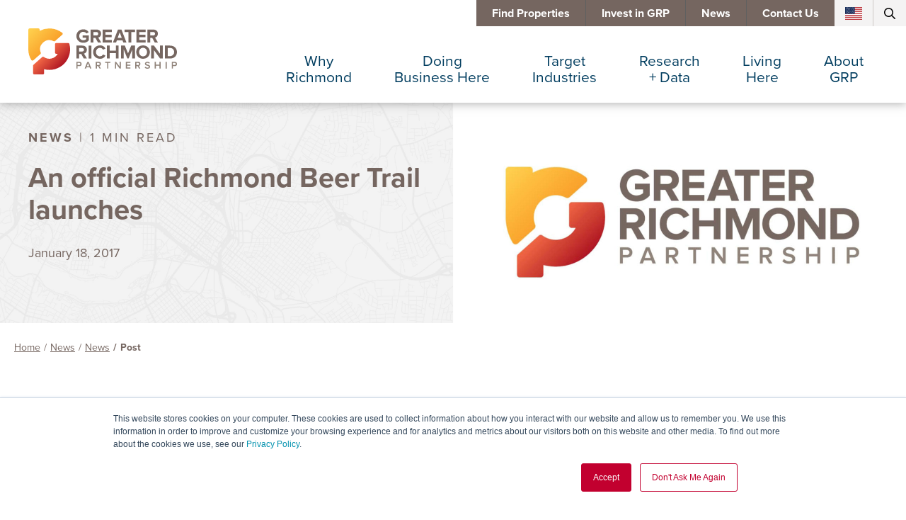

--- FILE ---
content_type: text/html; charset=UTF-8
request_url: https://www.grpva.com/news/an-official-richmond-beer-trail-launches/
body_size: 36174
content:

<!doctype html>
<html lang="en-US">

<head><meta charset="UTF-8"><script>if(navigator.userAgent.match(/MSIE|Internet Explorer/i)||navigator.userAgent.match(/Trident\/7\..*?rv:11/i)){var href=document.location.href;if(!href.match(/[?&]nowprocket/)){if(href.indexOf("?")==-1){if(href.indexOf("#")==-1){document.location.href=href+"?nowprocket=1"}else{document.location.href=href.replace("#","?nowprocket=1#")}}else{if(href.indexOf("#")==-1){document.location.href=href+"&nowprocket=1"}else{document.location.href=href.replace("#","&nowprocket=1#")}}}}</script><script>(()=>{class RocketLazyLoadScripts{constructor(){this.v="2.0.4",this.userEvents=["keydown","keyup","mousedown","mouseup","mousemove","mouseover","mouseout","touchmove","touchstart","touchend","touchcancel","wheel","click","dblclick","input"],this.attributeEvents=["onblur","onclick","oncontextmenu","ondblclick","onfocus","onmousedown","onmouseenter","onmouseleave","onmousemove","onmouseout","onmouseover","onmouseup","onmousewheel","onscroll","onsubmit"]}async t(){this.i(),this.o(),/iP(ad|hone)/.test(navigator.userAgent)&&this.h(),this.u(),this.l(this),this.m(),this.k(this),this.p(this),this._(),await Promise.all([this.R(),this.L()]),this.lastBreath=Date.now(),this.S(this),this.P(),this.D(),this.O(),this.M(),await this.C(this.delayedScripts.normal),await this.C(this.delayedScripts.defer),await this.C(this.delayedScripts.async),await this.T(),await this.F(),await this.j(),await this.A(),window.dispatchEvent(new Event("rocket-allScriptsLoaded")),this.everythingLoaded=!0,this.lastTouchEnd&&await new Promise(t=>setTimeout(t,500-Date.now()+this.lastTouchEnd)),this.I(),this.H(),this.U(),this.W()}i(){this.CSPIssue=sessionStorage.getItem("rocketCSPIssue"),document.addEventListener("securitypolicyviolation",t=>{this.CSPIssue||"script-src-elem"!==t.violatedDirective||"data"!==t.blockedURI||(this.CSPIssue=!0,sessionStorage.setItem("rocketCSPIssue",!0))},{isRocket:!0})}o(){window.addEventListener("pageshow",t=>{this.persisted=t.persisted,this.realWindowLoadedFired=!0},{isRocket:!0}),window.addEventListener("pagehide",()=>{this.onFirstUserAction=null},{isRocket:!0})}h(){let t;function e(e){t=e}window.addEventListener("touchstart",e,{isRocket:!0}),window.addEventListener("touchend",function i(o){o.changedTouches[0]&&t.changedTouches[0]&&Math.abs(o.changedTouches[0].pageX-t.changedTouches[0].pageX)<10&&Math.abs(o.changedTouches[0].pageY-t.changedTouches[0].pageY)<10&&o.timeStamp-t.timeStamp<200&&(window.removeEventListener("touchstart",e,{isRocket:!0}),window.removeEventListener("touchend",i,{isRocket:!0}),"INPUT"===o.target.tagName&&"text"===o.target.type||(o.target.dispatchEvent(new TouchEvent("touchend",{target:o.target,bubbles:!0})),o.target.dispatchEvent(new MouseEvent("mouseover",{target:o.target,bubbles:!0})),o.target.dispatchEvent(new PointerEvent("click",{target:o.target,bubbles:!0,cancelable:!0,detail:1,clientX:o.changedTouches[0].clientX,clientY:o.changedTouches[0].clientY})),event.preventDefault()))},{isRocket:!0})}q(t){this.userActionTriggered||("mousemove"!==t.type||this.firstMousemoveIgnored?"keyup"===t.type||"mouseover"===t.type||"mouseout"===t.type||(this.userActionTriggered=!0,this.onFirstUserAction&&this.onFirstUserAction()):this.firstMousemoveIgnored=!0),"click"===t.type&&t.preventDefault(),t.stopPropagation(),t.stopImmediatePropagation(),"touchstart"===this.lastEvent&&"touchend"===t.type&&(this.lastTouchEnd=Date.now()),"click"===t.type&&(this.lastTouchEnd=0),this.lastEvent=t.type,t.composedPath&&t.composedPath()[0].getRootNode()instanceof ShadowRoot&&(t.rocketTarget=t.composedPath()[0]),this.savedUserEvents.push(t)}u(){this.savedUserEvents=[],this.userEventHandler=this.q.bind(this),this.userEvents.forEach(t=>window.addEventListener(t,this.userEventHandler,{passive:!1,isRocket:!0})),document.addEventListener("visibilitychange",this.userEventHandler,{isRocket:!0})}U(){this.userEvents.forEach(t=>window.removeEventListener(t,this.userEventHandler,{passive:!1,isRocket:!0})),document.removeEventListener("visibilitychange",this.userEventHandler,{isRocket:!0}),this.savedUserEvents.forEach(t=>{(t.rocketTarget||t.target).dispatchEvent(new window[t.constructor.name](t.type,t))})}m(){const t="return false",e=Array.from(this.attributeEvents,t=>"data-rocket-"+t),i="["+this.attributeEvents.join("],[")+"]",o="[data-rocket-"+this.attributeEvents.join("],[data-rocket-")+"]",s=(e,i,o)=>{o&&o!==t&&(e.setAttribute("data-rocket-"+i,o),e["rocket"+i]=new Function("event",o),e.setAttribute(i,t))};new MutationObserver(t=>{for(const n of t)"attributes"===n.type&&(n.attributeName.startsWith("data-rocket-")||this.everythingLoaded?n.attributeName.startsWith("data-rocket-")&&this.everythingLoaded&&this.N(n.target,n.attributeName.substring(12)):s(n.target,n.attributeName,n.target.getAttribute(n.attributeName))),"childList"===n.type&&n.addedNodes.forEach(t=>{if(t.nodeType===Node.ELEMENT_NODE)if(this.everythingLoaded)for(const i of[t,...t.querySelectorAll(o)])for(const t of i.getAttributeNames())e.includes(t)&&this.N(i,t.substring(12));else for(const e of[t,...t.querySelectorAll(i)])for(const t of e.getAttributeNames())this.attributeEvents.includes(t)&&s(e,t,e.getAttribute(t))})}).observe(document,{subtree:!0,childList:!0,attributeFilter:[...this.attributeEvents,...e]})}I(){this.attributeEvents.forEach(t=>{document.querySelectorAll("[data-rocket-"+t+"]").forEach(e=>{this.N(e,t)})})}N(t,e){const i=t.getAttribute("data-rocket-"+e);i&&(t.setAttribute(e,i),t.removeAttribute("data-rocket-"+e))}k(t){Object.defineProperty(HTMLElement.prototype,"onclick",{get(){return this.rocketonclick||null},set(e){this.rocketonclick=e,this.setAttribute(t.everythingLoaded?"onclick":"data-rocket-onclick","this.rocketonclick(event)")}})}S(t){function e(e,i){let o=e[i];e[i]=null,Object.defineProperty(e,i,{get:()=>o,set(s){t.everythingLoaded?o=s:e["rocket"+i]=o=s}})}e(document,"onreadystatechange"),e(window,"onload"),e(window,"onpageshow");try{Object.defineProperty(document,"readyState",{get:()=>t.rocketReadyState,set(e){t.rocketReadyState=e},configurable:!0}),document.readyState="loading"}catch(t){console.log("WPRocket DJE readyState conflict, bypassing")}}l(t){this.originalAddEventListener=EventTarget.prototype.addEventListener,this.originalRemoveEventListener=EventTarget.prototype.removeEventListener,this.savedEventListeners=[],EventTarget.prototype.addEventListener=function(e,i,o){o&&o.isRocket||!t.B(e,this)&&!t.userEvents.includes(e)||t.B(e,this)&&!t.userActionTriggered||e.startsWith("rocket-")||t.everythingLoaded?t.originalAddEventListener.call(this,e,i,o):(t.savedEventListeners.push({target:this,remove:!1,type:e,func:i,options:o}),"mouseenter"!==e&&"mouseleave"!==e||t.originalAddEventListener.call(this,e,t.savedUserEvents.push,o))},EventTarget.prototype.removeEventListener=function(e,i,o){o&&o.isRocket||!t.B(e,this)&&!t.userEvents.includes(e)||t.B(e,this)&&!t.userActionTriggered||e.startsWith("rocket-")||t.everythingLoaded?t.originalRemoveEventListener.call(this,e,i,o):t.savedEventListeners.push({target:this,remove:!0,type:e,func:i,options:o})}}J(t,e){this.savedEventListeners=this.savedEventListeners.filter(i=>{let o=i.type,s=i.target||window;return e!==o||t!==s||(this.B(o,s)&&(i.type="rocket-"+o),this.$(i),!1)})}H(){EventTarget.prototype.addEventListener=this.originalAddEventListener,EventTarget.prototype.removeEventListener=this.originalRemoveEventListener,this.savedEventListeners.forEach(t=>this.$(t))}$(t){t.remove?this.originalRemoveEventListener.call(t.target,t.type,t.func,t.options):this.originalAddEventListener.call(t.target,t.type,t.func,t.options)}p(t){let e;function i(e){return t.everythingLoaded?e:e.split(" ").map(t=>"load"===t||t.startsWith("load.")?"rocket-jquery-load":t).join(" ")}function o(o){function s(e){const s=o.fn[e];o.fn[e]=o.fn.init.prototype[e]=function(){return this[0]===window&&t.userActionTriggered&&("string"==typeof arguments[0]||arguments[0]instanceof String?arguments[0]=i(arguments[0]):"object"==typeof arguments[0]&&Object.keys(arguments[0]).forEach(t=>{const e=arguments[0][t];delete arguments[0][t],arguments[0][i(t)]=e})),s.apply(this,arguments),this}}if(o&&o.fn&&!t.allJQueries.includes(o)){const e={DOMContentLoaded:[],"rocket-DOMContentLoaded":[]};for(const t in e)document.addEventListener(t,()=>{e[t].forEach(t=>t())},{isRocket:!0});o.fn.ready=o.fn.init.prototype.ready=function(i){function s(){parseInt(o.fn.jquery)>2?setTimeout(()=>i.bind(document)(o)):i.bind(document)(o)}return"function"==typeof i&&(t.realDomReadyFired?!t.userActionTriggered||t.fauxDomReadyFired?s():e["rocket-DOMContentLoaded"].push(s):e.DOMContentLoaded.push(s)),o([])},s("on"),s("one"),s("off"),t.allJQueries.push(o)}e=o}t.allJQueries=[],o(window.jQuery),Object.defineProperty(window,"jQuery",{get:()=>e,set(t){o(t)}})}P(){const t=new Map;document.write=document.writeln=function(e){const i=document.currentScript,o=document.createRange(),s=i.parentElement;let n=t.get(i);void 0===n&&(n=i.nextSibling,t.set(i,n));const c=document.createDocumentFragment();o.setStart(c,0),c.appendChild(o.createContextualFragment(e)),s.insertBefore(c,n)}}async R(){return new Promise(t=>{this.userActionTriggered?t():this.onFirstUserAction=t})}async L(){return new Promise(t=>{document.addEventListener("DOMContentLoaded",()=>{this.realDomReadyFired=!0,t()},{isRocket:!0})})}async j(){return this.realWindowLoadedFired?Promise.resolve():new Promise(t=>{window.addEventListener("load",t,{isRocket:!0})})}M(){this.pendingScripts=[];this.scriptsMutationObserver=new MutationObserver(t=>{for(const e of t)e.addedNodes.forEach(t=>{"SCRIPT"!==t.tagName||t.noModule||t.isWPRocket||this.pendingScripts.push({script:t,promise:new Promise(e=>{const i=()=>{const i=this.pendingScripts.findIndex(e=>e.script===t);i>=0&&this.pendingScripts.splice(i,1),e()};t.addEventListener("load",i,{isRocket:!0}),t.addEventListener("error",i,{isRocket:!0}),setTimeout(i,1e3)})})})}),this.scriptsMutationObserver.observe(document,{childList:!0,subtree:!0})}async F(){await this.X(),this.pendingScripts.length?(await this.pendingScripts[0].promise,await this.F()):this.scriptsMutationObserver.disconnect()}D(){this.delayedScripts={normal:[],async:[],defer:[]},document.querySelectorAll("script[type$=rocketlazyloadscript]").forEach(t=>{t.hasAttribute("data-rocket-src")?t.hasAttribute("async")&&!1!==t.async?this.delayedScripts.async.push(t):t.hasAttribute("defer")&&!1!==t.defer||"module"===t.getAttribute("data-rocket-type")?this.delayedScripts.defer.push(t):this.delayedScripts.normal.push(t):this.delayedScripts.normal.push(t)})}async _(){await this.L();let t=[];document.querySelectorAll("script[type$=rocketlazyloadscript][data-rocket-src]").forEach(e=>{let i=e.getAttribute("data-rocket-src");if(i&&!i.startsWith("data:")){i.startsWith("//")&&(i=location.protocol+i);try{const o=new URL(i).origin;o!==location.origin&&t.push({src:o,crossOrigin:e.crossOrigin||"module"===e.getAttribute("data-rocket-type")})}catch(t){}}}),t=[...new Map(t.map(t=>[JSON.stringify(t),t])).values()],this.Y(t,"preconnect")}async G(t){if(await this.K(),!0!==t.noModule||!("noModule"in HTMLScriptElement.prototype))return new Promise(e=>{let i;function o(){(i||t).setAttribute("data-rocket-status","executed"),e()}try{if(navigator.userAgent.includes("Firefox/")||""===navigator.vendor||this.CSPIssue)i=document.createElement("script"),[...t.attributes].forEach(t=>{let e=t.nodeName;"type"!==e&&("data-rocket-type"===e&&(e="type"),"data-rocket-src"===e&&(e="src"),i.setAttribute(e,t.nodeValue))}),t.text&&(i.text=t.text),t.nonce&&(i.nonce=t.nonce),i.hasAttribute("src")?(i.addEventListener("load",o,{isRocket:!0}),i.addEventListener("error",()=>{i.setAttribute("data-rocket-status","failed-network"),e()},{isRocket:!0}),setTimeout(()=>{i.isConnected||e()},1)):(i.text=t.text,o()),i.isWPRocket=!0,t.parentNode.replaceChild(i,t);else{const i=t.getAttribute("data-rocket-type"),s=t.getAttribute("data-rocket-src");i?(t.type=i,t.removeAttribute("data-rocket-type")):t.removeAttribute("type"),t.addEventListener("load",o,{isRocket:!0}),t.addEventListener("error",i=>{this.CSPIssue&&i.target.src.startsWith("data:")?(console.log("WPRocket: CSP fallback activated"),t.removeAttribute("src"),this.G(t).then(e)):(t.setAttribute("data-rocket-status","failed-network"),e())},{isRocket:!0}),s?(t.fetchPriority="high",t.removeAttribute("data-rocket-src"),t.src=s):t.src="data:text/javascript;base64,"+window.btoa(unescape(encodeURIComponent(t.text)))}}catch(i){t.setAttribute("data-rocket-status","failed-transform"),e()}});t.setAttribute("data-rocket-status","skipped")}async C(t){const e=t.shift();return e?(e.isConnected&&await this.G(e),this.C(t)):Promise.resolve()}O(){this.Y([...this.delayedScripts.normal,...this.delayedScripts.defer,...this.delayedScripts.async],"preload")}Y(t,e){this.trash=this.trash||[];let i=!0;var o=document.createDocumentFragment();t.forEach(t=>{const s=t.getAttribute&&t.getAttribute("data-rocket-src")||t.src;if(s&&!s.startsWith("data:")){const n=document.createElement("link");n.href=s,n.rel=e,"preconnect"!==e&&(n.as="script",n.fetchPriority=i?"high":"low"),t.getAttribute&&"module"===t.getAttribute("data-rocket-type")&&(n.crossOrigin=!0),t.crossOrigin&&(n.crossOrigin=t.crossOrigin),t.integrity&&(n.integrity=t.integrity),t.nonce&&(n.nonce=t.nonce),o.appendChild(n),this.trash.push(n),i=!1}}),document.head.appendChild(o)}W(){this.trash.forEach(t=>t.remove())}async T(){try{document.readyState="interactive"}catch(t){}this.fauxDomReadyFired=!0;try{await this.K(),this.J(document,"readystatechange"),document.dispatchEvent(new Event("rocket-readystatechange")),await this.K(),document.rocketonreadystatechange&&document.rocketonreadystatechange(),await this.K(),this.J(document,"DOMContentLoaded"),document.dispatchEvent(new Event("rocket-DOMContentLoaded")),await this.K(),this.J(window,"DOMContentLoaded"),window.dispatchEvent(new Event("rocket-DOMContentLoaded"))}catch(t){console.error(t)}}async A(){try{document.readyState="complete"}catch(t){}try{await this.K(),this.J(document,"readystatechange"),document.dispatchEvent(new Event("rocket-readystatechange")),await this.K(),document.rocketonreadystatechange&&document.rocketonreadystatechange(),await this.K(),this.J(window,"load"),window.dispatchEvent(new Event("rocket-load")),await this.K(),window.rocketonload&&window.rocketonload(),await this.K(),this.allJQueries.forEach(t=>t(window).trigger("rocket-jquery-load")),await this.K(),this.J(window,"pageshow");const t=new Event("rocket-pageshow");t.persisted=this.persisted,window.dispatchEvent(t),await this.K(),window.rocketonpageshow&&window.rocketonpageshow({persisted:this.persisted})}catch(t){console.error(t)}}async K(){Date.now()-this.lastBreath>45&&(await this.X(),this.lastBreath=Date.now())}async X(){return document.hidden?new Promise(t=>setTimeout(t)):new Promise(t=>requestAnimationFrame(t))}B(t,e){return e===document&&"readystatechange"===t||(e===document&&"DOMContentLoaded"===t||(e===window&&"DOMContentLoaded"===t||(e===window&&"load"===t||e===window&&"pageshow"===t)))}static run(){(new RocketLazyLoadScripts).t()}}RocketLazyLoadScripts.run()})();</script>
    
    <meta name="viewport" content="width=device-width, initial-scale=1">
    <link rel="profile" href="https://gmpg.org/xfn/11">
    <meta name="view-transition" content="same-origin" />

    <title>An official Richmond Beer Trail launches | GRPVA.com</title>
<style id="wpr-usedcss">img:is([sizes=auto i],[sizes^="auto," i]){contain-intrinsic-size:3000px 1500px}.lazyload,.lazyloading{max-width:100%}:root{--wp--preset--aspect-ratio--square:1;--wp--preset--aspect-ratio--4-3:4/3;--wp--preset--aspect-ratio--3-4:3/4;--wp--preset--aspect-ratio--3-2:3/2;--wp--preset--aspect-ratio--2-3:2/3;--wp--preset--aspect-ratio--16-9:16/9;--wp--preset--aspect-ratio--9-16:9/16;--wp--preset--color--black:#000000;--wp--preset--color--cyan-bluish-gray:#abb8c3;--wp--preset--color--white:#ffffff;--wp--preset--color--pale-pink:#f78da7;--wp--preset--color--vivid-red:#cf2e2e;--wp--preset--color--luminous-vivid-orange:#ff6900;--wp--preset--color--luminous-vivid-amber:#fcb900;--wp--preset--color--light-green-cyan:#7bdcb5;--wp--preset--color--vivid-green-cyan:#00d084;--wp--preset--color--pale-cyan-blue:#8ed1fc;--wp--preset--color--vivid-cyan-blue:#0693e3;--wp--preset--color--vivid-purple:#9b51e0;--wp--preset--gradient--vivid-cyan-blue-to-vivid-purple:linear-gradient(135deg,rgba(6, 147, 227, 1) 0%,rgb(155, 81, 224) 100%);--wp--preset--gradient--light-green-cyan-to-vivid-green-cyan:linear-gradient(135deg,rgb(122, 220, 180) 0%,rgb(0, 208, 130) 100%);--wp--preset--gradient--luminous-vivid-amber-to-luminous-vivid-orange:linear-gradient(135deg,rgba(252, 185, 0, 1) 0%,rgba(255, 105, 0, 1) 100%);--wp--preset--gradient--luminous-vivid-orange-to-vivid-red:linear-gradient(135deg,rgba(255, 105, 0, 1) 0%,rgb(207, 46, 46) 100%);--wp--preset--gradient--very-light-gray-to-cyan-bluish-gray:linear-gradient(135deg,rgb(238, 238, 238) 0%,rgb(169, 184, 195) 100%);--wp--preset--gradient--cool-to-warm-spectrum:linear-gradient(135deg,rgb(74, 234, 220) 0%,rgb(151, 120, 209) 20%,rgb(207, 42, 186) 40%,rgb(238, 44, 130) 60%,rgb(251, 105, 98) 80%,rgb(254, 248, 76) 100%);--wp--preset--gradient--blush-light-purple:linear-gradient(135deg,rgb(255, 206, 236) 0%,rgb(152, 150, 240) 100%);--wp--preset--gradient--blush-bordeaux:linear-gradient(135deg,rgb(254, 205, 165) 0%,rgb(254, 45, 45) 50%,rgb(107, 0, 62) 100%);--wp--preset--gradient--luminous-dusk:linear-gradient(135deg,rgb(255, 203, 112) 0%,rgb(199, 81, 192) 50%,rgb(65, 88, 208) 100%);--wp--preset--gradient--pale-ocean:linear-gradient(135deg,rgb(255, 245, 203) 0%,rgb(182, 227, 212) 50%,rgb(51, 167, 181) 100%);--wp--preset--gradient--electric-grass:linear-gradient(135deg,rgb(202, 248, 128) 0%,rgb(113, 206, 126) 100%);--wp--preset--gradient--midnight:linear-gradient(135deg,rgb(2, 3, 129) 0%,rgb(40, 116, 252) 100%);--wp--preset--font-size--small:13px;--wp--preset--font-size--medium:20px;--wp--preset--font-size--large:36px;--wp--preset--font-size--x-large:42px;--wp--preset--spacing--20:0.44rem;--wp--preset--spacing--30:0.67rem;--wp--preset--spacing--40:1rem;--wp--preset--spacing--50:1.5rem;--wp--preset--spacing--60:2.25rem;--wp--preset--spacing--70:3.38rem;--wp--preset--spacing--80:5.06rem;--wp--preset--shadow--natural:6px 6px 9px rgba(0, 0, 0, .2);--wp--preset--shadow--deep:12px 12px 50px rgba(0, 0, 0, .4);--wp--preset--shadow--sharp:6px 6px 0px rgba(0, 0, 0, .2);--wp--preset--shadow--outlined:6px 6px 0px -3px rgba(255, 255, 255, 1),6px 6px rgba(0, 0, 0, 1);--wp--preset--shadow--crisp:6px 6px 0px rgba(0, 0, 0, 1)}:where(.is-layout-flex){gap:.5em}:where(.is-layout-grid){gap:.5em}:where(.wp-block-post-template.is-layout-flex){gap:1.25em}:where(.wp-block-post-template.is-layout-grid){gap:1.25em}:where(.wp-block-columns.is-layout-flex){gap:2em}:where(.wp-block-columns.is-layout-grid){gap:2em}:root :where(.wp-block-pullquote){font-size:1.5em;line-height:1.6}@font-face{font-family:proxima-nova;src:url("https://www.grpva.com/wp-content/themes/grp/etc/fonts/proxima-nova-700.woff2") format("woff2");font-display:swap;font-style:normal;font-weight:700;font-stretch:normal}@font-face{font-family:proxima-nova;src:url("https://www.grpva.com/wp-content/themes/grp/etc/fonts/proxima-nova-400.woff2") format("woff2");font-display:swap;font-style:normal;font-weight:400;font-stretch:normal}@font-face{font-family:proxima-nova;src:url("https://www.grpva.com/wp-content/themes/grp/etc/fonts/proxima-nova-400-italic.woff2") format("woff2");font-display:swap;font-style:italic;font-weight:400;font-stretch:normal}@font-face{font-family:proxima-nova;src:url("https://www.grpva.com/wp-content/themes/grp/etc/fonts/proxima-nova-300.woff2") format("woff2");font-display:swap;font-style:normal;font-weight:300;font-stretch:normal}@font-face{font-family:roboto-condensed;src:url("https://www.grpva.com/wp-content/themes/grp/etc/fonts/roboto-condensed.woff2") format("woff2");font-display:swap;font-style:normal;font-weight:400;font-stretch:normal}@font-face{font-family:roboto-condensed;src:url("https://www.grpva.com/wp-content/themes/grp/etc/fonts/roboto-condensed-700.woff2") format("woff2");font-display:swap;font-style:normal;font-weight:700;font-stretch:normal}:root{--color-red:#C2002F;--color-pink:#FB3448;--color-yellow:#FFCC4F;--color-orange:#F38A00;--color-gray:#f4f3f3;--color-gray-bright:#f7f7f7;--color-gray-border:#cdc8c5;--color-gray-dark:#383838;--color-gray-light:#c9c9c9;--color-brown:#756660;--color-brown-bright:#DED7D5;--color-brown-light:#8E8279;--color-brown-medium:var(--color-brown);--color-brown-dark:#606060;--color-brown-lightest:#C2B2A6;--color-blue:#013D5F;--color-blue-light:#D1DCE2;--color-purple:#463060;--color-black:#22252E;--color-black-medium:#1b1b1b;--color-black-dark:#070707;--color-black-solid:#000000;--color-text:var(--color-brown);--color-white:#ffffff;--font-weight-300:300;--font-weight-400:400;--font-weight-500:500;--font-weight-600:600;--font-weight-700:700;--font-weight-800:800;--font-serif:roboto-condensed,sans-serif;--font-sans:proxima-nova,sans-serif;--font-awesome:"Font Awesome 6 Free";--font-size-h1:clamp(2rem, calc(0.219rem + 4.75vw), 4.375rem);--font-size-h1-feature:clamp(2.5rem, calc(2.031rem + 1.25vw), 3.125rem);--font-size-h2:clamp(1.875rem, calc(0.938rem + 2.5vw), 3.125rem);--font-size-h3:clamp(2rem, calc(1.625rem + 1vw), 2.5rem);--font-size-h4:1.5625rem;--font-size-h5:1.375rem;--font-size-h6:1.125rem;--font-size-body:1.125rem;--line-height-body:1.8;--font-size-base:1rem;--transition:.25s ease-in-out;--border-radius-base:5px;--border-radius-half:3.5px;--border-radius-large:8px;--spacing-large:45px;--spacing-base:30px;--spacing-medium:20px;--spacing-small:15px;--spacing-small-negative:-15px;--spacing-tiny:10px;--spacing-mini:5px;--gap-base:var(--spacing-base);--aspect-square:1;--aspect-wide:16/9;--aspect-map:1439/539;--aspect-thumb:495/338;--aspect-testimonial:495/370}:is(button,input,textarea){font-family:inherit}html{font-family:var(--font-sans);overflow-x:hidden;scroll-behavior:smooth}body{font-family:var(--font-sans);color:var(--color-text);padding:0;margin:0;font-weight:var(--font-weight-400);width:100%;position:relative;overflow-x:hidden}*{box-sizing:border-box}.h2,.h3,h2,h3{font-family:var(--font-serif);margin:0 0 8px}.h4,.h5,.h6,h4,h5,h6{margin:0 0 8px;font-family:var(--font-sans)}.h3,.h4,.h5,.h6,h3,h4,h5,h6{font-weight:var(--font-weight-700)}.h1,h1{font-weight:var(--font-weight-500)}@media (min-width:1024px){.h1,h1{font-weight:var(--font-weight-600)}}.h2,h2{font-size:var(--font-size-h2);line-height:1.05;clear:both;text-transform:uppercase;font-weight:var(--font-weight-400)}.h3,h3{font-size:var(--font-size-h3);line-height:1.125;clear:both}.h4,h4{font-size:var(--font-size-h4);line-height:1.5;text-transform:uppercase}.h5,h5{font-size:var(--font-size-h5);line-height:1.15}.h6,h6{font-size:var(--font-size-h6);line-height:1}p{font-size:var(--font-size-base);line-height:1.75;margin:0 0 var(--spacing-base)}ol,ul{margin:0 0 var(--spacing-base)}ol li,ul li{margin:0 0 var(--spacing-tiny);font-size:var(--font-size-base);line-height:1.75}a{transition:var(--transition) all}footer a,main a{text-decoration:none}footer a h2,footer a h3,footer a h4,footer a p,main a h2,main a h3,main a h4,main a p{color:unset}footer h2 a,footer h3 a,footer li a,footer p a,footer td a,main h2 a,main h3 a,main li a,main p a,main td a{transition:color var(--transition),text-decoration var(--transition);color:var(--color-red);text-decoration:underline}footer h2 a:hover,footer h3 a:hover,footer li a:hover,footer p a:hover,footer td a:hover,main h2 a:hover,main h3 a:hover,main li a:hover,main p a:hover,main td a:hover{color:var(--color-orange);text-decoration:none}footer h2 a.button,footer h3 a.button,footer li a.button,footer p a.button,footer td a.button,main h2 a.button,main h3 a.button,main li a.button,main p a.button,main td a.button{outline:0;letter-spacing:3px;display:inline-block;margin:0 0 16px;padding:0;text-align:left;text-decoration:none;font-weight:var(--font-weight-500);font-size:1.25rem;line-height:2.0625rem;padding:var(--spacing-small) 36px;text-transform:uppercase;transition:ease-in-out .25s all}footer h2 a.button svg,footer h3 a.button svg,footer li a.button svg,footer p a.button svg,footer td a.button svg,main h2 a.button svg,main h3 a.button svg,main li a.button svg,main p a.button svg,main td a.button svg{width:37px;height:12px;margin-left:7px;transition:ease-in-out .25s all}footer h2 a.button svg path,footer h3 a.button svg path,footer li a.button svg path,footer p a.button svg path,footer td a.button svg path,main h2 a.button svg path,main h3 a.button svg path,main li a.button svg path,main p a.button svg path,main td a.button svg path{transition:ease-in-out .25s all;stroke:var(--color-white)}footer h2 a.button:hover,footer h3 a.button:hover,footer li a.button:hover,footer p a.button:hover,footer td a.button:hover,main h2 a.button:hover,main h3 a.button:hover,main li a.button:hover,main p a.button:hover,main td a.button:hover{transition:ease-in-out .25s all}footer h2 a.button:hover svg path,footer h3 a.button:hover svg path,footer li a.button:hover svg path,footer p a.button:hover svg path,footer td a.button:hover svg path,main h2 a.button:hover svg path,main h3 a.button:hover svg path,main li a.button:hover svg path,main p a.button:hover svg path,main td a.button:hover svg path{stroke:var(--color-orange);transition:ease-in-out .25s all}a.button{outline:0;display:inline-block;border:1px solid var(--color-red);border-radius:0;vertical-align:center;margin:0 0 16px;padding:var(--spacing-small) var(--spacing-medium);text-align:center;background-color:transparent;color:var(--color-red);text-decoration:none;font-weight:var(--font-weight-600);font-size:1.25rem;line-height:2.0625rem;position:relative;overflow:hidden;text-transform:uppercase}a.button:before{position:absolute;content:"";top:0;left:-100%;height:100%;width:100%;background-color:var(--color-yellow);transition:ease-in-out left .25s;z-index:1}a.button span{position:relative;z-index:2}a.button svg{margin-left:7px}a.button:hover{color:var(--color-brown);border-color:var(--color-yellow)}a.button:hover:before{left:0}span.button{outline:0;display:inline-block;margin:0 0 16px;padding:var(--spacing-small);text-align:center;background-color:var(--color-blue);color:var(--color-white);text-decoration:none;font-weight:var(--font-weight-500);font-size:var(--font-size-base);border-radius:0;transition:ease-in-out .25s all;overflow:hidden;position:relative}span.button span{position:relative;z-index:2}span.button:before{position:absolute;content:"";top:0;left:-100%;height:100%;width:100%;background-color:var(--color-yellow);transition:ease-in-out left .25s;z-index:1}span.button svg{margin-left:7px}a:hover span.button:before{left:0}img{max-width:100%}.grid-container{width:100%;position:relative;margin:0 auto}.grid-container .grid{display:grid;grid-template-columns:repeat(12,1fr);grid-template-rows:auto}@media (min-width:1400px){.grid-container{padding-inline:var(--spacing-small);max-width:1400px}.grid-container .grid{margin-inline:var(--spacing-small-negative)}}.grid-container .grid .cell{width:100%;padding:0 var(--spacing-small)}main{display:grid;grid-template-columns:1fr;grid-auto-flow:row dense;grid-auto-rows:auto}main>h2,main>h3,main>h4,main>ol,main>p,main>ul{padding-inline:var(--spacing-small);max-width:1400px;margin-left:auto;margin-right:auto;width:100%;margin-bottom:0}main>h2+h2,main>h2+h3,main>h2+h4,main>h2+ol,main>h2+p,main>h2+ul,main>h3+h2,main>h3+h3,main>h3+h4,main>h3+ol,main>h3+p,main>h3+ul,main>h4+h2,main>h4+h3,main>h4+h4,main>h4+ol,main>h4+p,main>h4+ul,main>ol+h2,main>ol+h3,main>ol+h4,main>ol+ol,main>ol+p,main>ol+ul,main>p+h2,main>p+h3,main>p+h4,main>p+ol,main>p+p,main>p+ul,main>ul+h2,main>ul+h3,main>ul+h4,main>ul+ol,main>ul+p,main>ul+ul{margin-top:var(--spacing-base)}main>ol,main>ul{padding-left:40px}main a:not(.button){position:relative}main a:not(.button) svg{padding-right:var(--spacing-mini);max-width:19px}.breadcrumbs{padding:18px var(--spacing-small) var(--spacing-base);max-width:1400px;width:100%;margin:0 auto}.breadcrumbs ul{margin:0;padding:0;list-style:none;display:flex;flex-wrap:wrap}.breadcrumbs ul li{margin:0;font-size:.875rem;line-height:2.0625rem}.breadcrumbs ul li a{display:inline-block;padding:0 var(--spacing-mini);color:var(--color-brown)}.breadcrumbs ul li+li:before{content:"/"}.breadcrumbs ul li:last-of-type{font-weight:var(--font-weight-700)}.breadcrumbs ul li:last-of-type:before{padding-right:var(--spacing-mini)}.menu-toggle{text-align:right;grid-area:1/2/3/2;display:flex;align-items:center;justify-content:flex-end}.menu-toggle a{display:flex;align-items:center;position:relative;padding:0 var(--spacing-medium);height:100%;background-color:var(--color-brown)}.menu-toggle a span{display:block;width:44px;height:var(--spacing-mini);border-radius:var(--border-radius-half);background-color:var(--color-white);position:relative}.menu-toggle a span:before{content:"";display:block;width:44px;height:var(--spacing-mini);border-radius:var(--border-radius-half);background-color:var(--color-white);position:absolute;top:var(--spacing-small-negative);left:0}.menu-toggle a span:after{content:"";display:block;width:44px;height:var(--spacing-mini);border-radius:var(--border-radius-half);background-color:var(--color-white);position:absolute;top:var(--spacing-small);left:0}.menu-toggle a span,.menu-toggle a span:after,.menu-toggle a span:before{transition:background-color var(--transition),transform var(--transition)}.menu-toggle a:hover span,.menu-toggle a:hover span:after,.menu-toggle a:hover span:before{background-color:var(--color-brown-lightest)}.mm-wrapper--opened .mm-wrapper__blocker{background-color:hsl(from var(--color-black-dark) h s l/.7);opacity:1!important}.mm-wrapper--opened .menu-toggle a span{background-color:transparent}.mm-wrapper--opened .menu-toggle a span:before{transform:rotate(45deg);top:0;background-color:var(--color-brown-lightest)}.mm-wrapper--opened .menu-toggle a span:after{transform:rotate(-45deg);top:0;background-color:var(--color-brown-lightest)}.mm-wrapper--opened .mm-btn:after,.mm-wrapper--opened .mm-btn:before{border-color:var(--color-brown)}.mm-wrapper--opened .mm-navbar__title{color:var(--color-brown);font-weight:var(--font-weight-600)}.mm-wrapper--opened .mm-navbar__title:is(:active,:hover,:link,:visited){color:var(--color-brown)}.mm-wrapper--opened .mm-listitem__btn{border-color:var(--color-brown)}.mm-wrapper--opened .mm-listitem{color:var(--color-blue);border-color:var(--color-brown)}.mm-wrapper--opened .mm-listitem .mm-listitem__text{font-family:var(--font-serif);color:var(--color-blue);font-weight:var(--font-weight-600)}.mm-menu>*{outline:0}.mm-menu form{background-color:var(--color-blue);padding:var(--spacing-small)}.mm-menu form .grid-container .grid{grid-template-columns:1fr 38px;gap:var(--spacing-small)}.mm-menu form .grid-container .grid input{padding:var(--spacing-tiny);border:0;appearance:none;font-size:1.375rem;border-radius:var(--border-radius-base);line-height:1.375rem;width:100%}.mm-menu form .grid-container .grid button{appearance:none;background-color:rgba(0,0,0,0);border:0;font-size:1.75rem;line-height:1.375rem;color:var(--color-yellow);cursor:pointer;padding:0}.mm-menu form .grid-container .grid button svg{width:100%;height:auto;display:block;margin:0;max-width:37px}.mm-menu form .grid-container .grid button svg path{fill:var(--color-white)}.mm-menu form .translate{padding:var(--spacing-small) 0 0}.mm-menu form .translate span{color:var(--color-white);display:block;margin-bottom:var(--spacing-tiny);font-size:14px;line-height:18px}.mm-menu form .translate .grid{display:grid;grid-template-columns:repeat(5,1fr);gap:var(--spacing-mini)}@media (min-width:767px){.mm-menu form .translate .grid{grid-template-columns:repeat(10,1fr);gap:0 var(--spacing-tiny)}}.mm-menu form .translate .grid img{width:100%;height:auto;display:block;margin:0}.mm-panel{transition:visibility .25s linear,transform var(--transition),left var(--transition)!important}.mm-menu--offcanvas{transition-delay:0.25s!important}.mm-listitem__text{white-space:normal!important;overflow:visible!important;text-overflow:unset!important}.mm-listitem__text br{display:none}.mm-panel--noanimation{transition-duration:.25s!important}header{width:100%;position:relative;z-index:10;text-align:center;box-shadow:0 2px 12px rgba(110,110,110,.5)}header .header-inner{display:grid;grid-template-columns:200px auto;grid-template-rows:0 64px}header .logo{grid-area:1/1/3/1;display:flex;align-items:center;padding:0 0 0 var(--spacing-medium)}@media (min-width:1024px){main>ol,main>ul{padding:0 60px}.menu-toggle{display:none}header .header-inner{max-width:1440px;margin:0 auto;grid-template-columns:250px auto;grid-template-rows:37px 96px;column-gap:var(--spacing-base);row-gap:12px}header .logo{padding:0 0 0 40px}}header .logo .site-title{margin:0;display:block}header .logo .site-title a{display:block;padding:0;line-height:0}header .logo svg{width:100%}header nav{justify-self:end;align-self:center;height:100%}header nav>ul{display:grid;grid-template-rows:auto;grid-template-columns:auto;grid-auto-flow:column;list-style:none;margin:0;width:min-content}header nav>ul{height:100%}header nav>ul>li>a{display:flex;align-items:flex-end;font-size:24px;line-height:25px;font-weight:var(--font-weight-400)}header nav li{margin:0;position:relative;transition:var(--transition) all}header nav li:hover a{color:var(--color-black)}header nav li:hover a svg path{fill:var(--color-black)}header nav li.menu-item-has-children:hover{background-color:var(--color-brown-light)}header nav li.menu-item-has-children>ul{display:flex;max-height:0;overflow:hidden;flex-direction:column;flex-wrap:no-wrap;position:absolute;z-index:100;padding:0;list-style:none;text-align:left;background-color:var(--color-brown-light);gap:unset;top:108px;transition:max-height .5s ease-in-out}header nav li.menu-item-has-children>ul a{font-size:16px;line-height:16px;display:block;padding:var(--spacing-small) var(--spacing-tiny);color:var(--color-blue)}header nav li.menu-item-has-children>ul a:hover{color:var(--color-black)}header nav li.menu-item-has-children>ul li{border-bottom:var(--color-brown-light) 1px solid}header nav li.menu-item-has-children>ul li:first-of-type{margin-top:var(--spacing-medium)}header nav li.menu-item-has-children>ul li:last-of-type{margin-bottom:var(--spacing-medium)}header nav li.menu-item-has-children>ul li:last-of-type{border-bottom:0}header nav li.menu-item-has-children:nth-last-of-type(-n+2)>ul{right:0}header nav li.menu-item-has-children:hover>ul{display:flex;max-height:500px}header nav.utility{grid-area:1/2/1/2;display:grid;grid-template-columns:auto;grid-template-rows:auto;grid-auto-flow:column;background-color:var(--color-gray)}header nav.utility>ul{gap:0;width:auto;padding:0}header nav.utility>ul>li.menu-item{border-right:1px solid var(--color-brown-dark)}header nav.utility>ul>li.menu-item:last-of-type{border-right:0}header nav.utility>ul>li.menu-item a{font-size:1rem;line-height:2.3125rem;padding:0 22px;font-weight:var(--font-weight-600);color:var(--color-white);text-decoration:none;background-color:var(--color-brown)}header nav.utility>ul>li.menu-item a:hover{background-color:var(--color-yellow);color:var(--color-black)}header nav.utility>span{height:100%;display:flex;align-items:center;padding:0 var(--spacing-small);cursor:pointer;min-width:46px}header nav.utility>span:hover{background-color:var(--color-gray-border)}header nav.utility>span:first-of-type{border-right:1px solid var(--color-gray-border)}header nav.primary{grid-area:2/2/2/2;justify-self:unset;padding:0 var(--spacing-base) 0 0}header nav.primary>ul{padding:0;margin:0;gap:0;width:auto;justify-content:end}header nav.primary>ul>li{display:flex;align-items:center}header nav.primary>ul>li>a{text-decoration:none;color:var(--color-blue);position:relative;transition:color var(--transition);font-size:1.3125rem;line-height:1.4375rem;padding:0;display:flex;align-items:center;height:100%;z-index:205}header nav.primary>ul>li>a span{padding:0 var(--spacing-base)}@media (max-width:1215px){header nav.primary>ul>li>a{font-size:1.125rem}header nav.primary>ul>li>a span{padding:0 var(--spacing-medium)}}@media (max-width:1024px){header nav.primary>ul>li>a span{padding:0 var(--spacing-small)}}header nav.primary>ul>li>ul{top:96px;background-color:var(--color-white);z-index:9;min-width:none!important}header nav.primary>ul>li>ul a{font-size:1.125rem;line-height:2.5rem;padding:0 6px;text-decoration:none}header nav.primary>ul>li>ul a:hover{background-color:var(--color-blue-light)}header nav.primary>ul>li.menu-item-has-children{display:block}header nav.primary>ul>li.menu-item-has-children>a{position:relative}header nav.primary>ul>li.menu-item-has-children>a span{position:relative;z-index:1}header nav.primary>ul>li.menu-item-has-children>a:after{bottom:-25px;transition:border-top var(--transition);position:absolute;height:0;width:0;border-left:25px solid transparent;border-right:25px solid transparent;border-top:25px solid transparent;z-index:0;content:"";display:block;left:calc(50% - 25px)}header nav.primary>ul>li.menu-item-has-children:hover>a:after{border-top:25px solid var(--color-blue-light)}header nav.primary>ul>li.vertical{position:relative}header nav.primary>ul>li.vertical>ul{padding:0 35px;width:max-content;transition:max-height var(--transition);max-height:0;box-shadow:inset 0 2px 12px -7px rgba(110,110,110,.5)}header nav.primary>ul>li.vertical>ul li{border-bottom:0}header nav.primary>ul>li.vertical>ul li:first-of-type{margin-top:57px}header nav.primary>ul>li.vertical>ul li:last-of-type{margin-bottom:57px}header nav.primary>ul>li.horizontal{position:static}header nav.primary>ul>li.horizontal>ul{width:100%;left:0;right:0;display:grid;grid-auto-flow:column;grid-template-columns:auto;justify-content:space-evenly;max-height:0;top:145px;padding:0 3%;gap:3%;box-shadow:inset 0 2px 12px -7px rgba(110,110,110,.5)}header nav.primary>ul>li.horizontal>ul>li{margin:60px 0;border:0;max-width:230px}header nav.primary>ul>li.horizontal>ul>li.menu-item-has-children>a{border-bottom:2px solid var(--color-blue-light)}header nav.primary>ul>li.horizontal>ul>li>a{font-size:1.25rem;line-height:1.5625rem;text-transform:uppercase;font-weight:var(--font-weight-700);text-decoration:none;padding:8px 6px;min-height:60px}header nav.primary>ul>li.horizontal>ul>li:hover{background-color:transparent}header nav.primary>ul>li.horizontal>ul>li:hover ul{background-color:transparent}header nav.primary>ul>li.horizontal>ul>li>ul{display:flex;flex-direction:column;max-height:700px;position:static;background-color:transparent}header nav.primary>ul>li.horizontal>ul>li>ul li{border:0}header nav.primary>ul>li.horizontal>ul>li>ul a{font-size:1.25rem;line-height:2.5rem;padding:0 6px}@media (max-width:1215px){header nav.primary>ul>li.horizontal>ul{gap:2%}header nav.primary>ul>li.horizontal>ul>li{max-width:200px}header nav.primary>ul>li.horizontal>ul>li>a{font-size:1.125rem}header nav.primary>ul>li.horizontal>ul>li>ul a{font-size:1.125rem}}header nav.primary>ul>li.horizontal>ul>li>ul a:hover{background-color:var(--color-blue-light)}header nav.primary>ul>li.horizontal:hover>ul{max-height:700px}header nav.primary>ul>li:hover{background-color:var(--color-blue-light)}header nav.primary>ul>li:hover>ul{max-height:700px}@keyframes headerstuck{from{top:-250px}to{top:0}}header.stuck{position:fixed;left:0;top:0;width:100%;animation:var(--transition) headerstuck;background-color:var(--color-white)}header.stuck .header-inner{grid-template-columns:200px auto;grid-template-rows:auto;row-gap:0}header.stuck nav.utility{display:none}header.stuck .logo{grid-area:1/1/1/1;padding:var(--spacing-tiny)}header.stuck nav.primary{grid-area:1/2/1/2}header.stuck nav.primary>ul>li>ul{top:76px}#page{position:relative;transition:padding-top var(--transition)}.toggle-container{top:0;position:absolute;left:0;height:80px;width:100%;transform:translateY(-180px);transition:transform var(--transition);background-color:var(--color-blue);color:var(--color-white)}@media (max-width:1023px){header .logo svg{max-height:45px}header nav{display:none!important}.toggle-container{display:none!important}}.toggle-container.active{transform:translateY(0)}.toggle-container.translate{display:flex;flex-direction:row;flex-wrap:nowrap;justify-content:center;align-items:center}.toggle-container.translate a{padding:0;margin:0 var(--spacing-tiny)}.toggle-container.search .grid{display:flex;width:100%;max-width:1400px;margin:0 auto;padding:var(--spacing-tiny) var(--spacing-small);justify-content:center;align-items:center}.toggle-container.search .grid .cell{padding:var(--spacing-tiny) 0}.toggle-container.search .grid .cell:first-of-type{grid-area:1/span 7}.toggle-container.search .grid .cell:last-of-type{grid-area:1/span 1;display:flex;align-items:center}.toggle-container.search .grid input{padding:var(--spacing-tiny);border:0;appearance:none;font-size:1.375rem;border-radius:var(--border-radius-base);line-height:2.375rem;width:calc(100% - 60px);margin-right:var(--spacing-medium)}.toggle-container.search .grid button{appearance:none;background-color:transparent;border:0;font-size:1.75rem;line-height:3rem;color:var(--color-yellow);cursor:pointer}.toggle-container.search .grid button:hover{color:var(--color-white)}body.toggle-active #page{padding-top:80px}.page .footer-form{margin-top:60px}.footer-form{background:linear-gradient(180deg,var(--color-pink) 0%,var(--color-red) 100%);color:var(--color-white);padding:50px var(--spacing-small)}@media (max-width:766px){.footer-form{display:none}}.footer-form .grid{grid-template-columns:100%;gap:23px}@media (min-width:1400px){.footer-form{padding:114px var(--spacing-small) 80px}.footer-form .grid{grid-template-columns:repeat(8,1fr)}.footer-form .grid .heading{grid-area:1/span 3}.footer-form .grid .form-inner{grid-area:1/span 5}}.footer-form .heading{display:flex;flex-direction:column;justify-content:space-between}.footer-form .heading p{margin:0}.footer-form .heading p.heading{font-size:2.5rem;line-height:2.8125rem;font-weight:var(--font-weight-700);margin-bottom:65px}.footer-form .heading p a{color:var(--color-white)}.footer-form .hbspt-form{width:100%;position:relative;display:grid;grid-template-columns:100%;grid-column:2;color:#fff;padding-block:0 40px}.footer-form .hbspt-form:has(.submitted-message){padding-block:0;align-self:center}.footer-form .hbspt-form form{max-width:none;display:grid;grid-template-columns:repeat(3,1fr);gap:var(--spacing-medium)}.footer-form .hbspt-form .hs-form-field{float:none;width:100%;display:grid;grid-template-columns:100%;gap:var(--spacing-tiny)}.footer-form .hbspt-form .legal-consent-container{grid-column:1/span 2;font-size:1rem;align-self:center}.footer-form .hbspt-form .hs-richtext{font-size:1rem;line-height:1.2;font-weight:500}.footer-form .hbspt-form .hs-richtext a{color:#fff;text-decoration:underline;text-decoration-color:white;transition:text-decoration-color var(--transition)}.footer-form .hbspt-form .hs-richtext a:hover{text-decoration-color:transparent}.footer-form .hbspt-form .hs-richtext h3{color:var(--color-white);font-weight:700;text-transform:none;font-family:proxima-nova,sans-serif;font-size:2.5rem;line-height:2.5rem}.footer-form .hbspt-form .hs-richtext p{font-size:1.25rem;line-height:1.5625rem;font-weight:700}.footer-form .hbspt-form .hs_recaptcha{display:none}.footer-form .hbspt-form .field label{font-weight:400;text-transform:uppercase;font-size:1.125rem;line-height:1.125rem;display:block}.footer-form .hbspt-form .field input{appearance:none;background-color:transparent;border:0;outline:0;border-bottom:2px solid var(--color-white);width:100%;color:var(--color-white);padding:8px;font-size:.9375rem;margin:0}.footer-form .hbspt-form .field .hs-error-msgs{display:none!important}.footer-form .hbspt-form .field:has(.hs-error-msgs) input{border-bottom:2px solid var(--color-yellow)}.footer-form .hbspt-form .field:has(.hs-error-msgs) label{color:var(--color-yellow)}.footer-form .hbspt-form .hs_error_rollup{grid-row:3;grid-column:1/span 3;color:var(--color-yellow)}.footer-form .hbspt-form .hs_error_rollup li,.footer-form .hbspt-form .hs_error_rollup ul{list-style:none;padding:0;margin:0}.footer-form .hbspt-form .actions{margin-block:var(--spacing-tiny);position:relative;justify-self:end;border:1px solid var(--color-white);transition:border-color var(--transition);overflow:hidden}.footer-form .hbspt-form .actions:before{background-color:var(--color-yellow);height:100%;width:100%;top:0;left:-100%;z-index:1;content:"";position:absolute;transition:left var(--transition)}.footer-form .hbspt-form .actions input[type=submit]{appearance:none;background-color:transparent;border:0;padding:16px 36px;font-weight:700;font-size:1.25rem;line-height:1.25rem;color:var(--color-white);text-transform:uppercase;cursor:pointer;position:relative;overflow:hidden;z-index:2;transition:color var(--transition)}.footer-form .hbspt-form .actions:hover{border-color:var(--color-yellow)}.footer-form .hbspt-form .actions:hover:before{left:0}.footer-form .hbspt-form .actions:hover input[type=submit]{color:var(--color-text)}footer.top{overflow:hidden;position:relative;z-index:10;margin-top:var(--spacing-base)}footer.top .sitemap{max-height:64px;transition:ease-in-out .5s max-height;overflow:hidden;height:100%;display:none}@media (min-width:1024px){footer.top{margin-top:0}footer.top .form{padding-bottom:64px}footer.top .form+.sitemap{margin-top:-64px}footer.top .sitemap{display:block}}footer.top .sitemap.active{max-height:900px}footer.top .sitemap .toggle{display:block;margin:0 0 0 auto;color:var(--color-white);background-color:var(--color-brown-light);font-size:1.375rem;line-height:1.375rem;padding:var(--spacing-tiny) 0;font-weight:var(--font-weight-700);cursor:pointer;text-align:center;width:214px;transition:background-color var(--transition)}footer.top .sitemap .toggle svg{width:100%;height:auto;max-width:1rem;line-height:1.375rem}footer.top .sitemap .toggle svg path{fill:var(--color-white)}footer.top .sitemap .toggle:hover{background-color:var(--color-brown-medium)}footer.top .sitemap .toggle span{font-size:1rem;display:inline-block;transition:transform var(--transition)}footer.top .sitemap .toggle.active{background-color:var(--color-brown-light)}footer.top .sitemap .toggle.active span{transform:rotate(45deg)}footer.top .sitemap .listing{padding:64px 40px 40px;background-color:var(--color-brown-light)}footer.top .sitemap .listing li,footer.top .sitemap .listing ul{list-style:none}footer.top .sitemap .listing>nav a{color:var(--color-white);padding:var(--spacing-mini);display:block}footer.top .sitemap .listing>nav a:hover{color:var(--color-brown-dark)}footer.top .sitemap .listing>nav a.top-level{display:flex;align-items:flex-end;margin-bottom:var(--spacing-mini)}footer.top .sitemap .listing>nav.primary{font-family:var(--font-serif)}footer.top .sitemap .listing>nav.primary .menu{list-style:none;padding:0;margin:0;display:grid;gap:var(--spacing-base);grid-template-columns:repeat(6,1fr)}footer.top .sitemap .listing>nav.primary .menu>li{font-size:1.5rem;line-height:1.5rem;font-weight:var(--font-weight-700);margin:var(--spacing-mini) 0 var(--spacing-medium);break-inside:avoid}footer.top .sitemap .listing>nav.primary .menu .sub-menu{margin:0 0 var(--spacing-tiny) 0;padding:0}footer.top .sitemap .listing>nav.primary .menu .sub-menu li{font-size:16px;line-height:18px;font-weight:var(--font-weight-400)}footer.top .sitemap .listing>nav.primary .menu .sub-menu .sub-menu{display:none}footer.bottom{background-color:var(--color-brown-medium);padding:36px var(--spacing-small)}footer.bottom a,footer.bottom p{color:var(--color-white)}footer.bottom a:hover{color:var(--color-brown-light)}footer.bottom .grid{display:grid;grid-template-columns:100%;grid-template-rows:auto;gap:var(--spacing-medium)}@media (min-width:1024px){footer.bottom .grid{grid-template-columns:calc(37.5% - var(--spacing-tiny)) calc(62.5% - var(--spacing-tiny))}}@media (min-width:1024px) and (max-width:1399px){footer.bottom .logo{grid-area:1/1/1/1}footer.bottom .contact-info{grid-area:2/1/2/1}footer.bottom .about-info{grid-area:1/2/last-line/2}}footer.bottom .logo{font-size:1rem;font-weight:var(--font-weight-300);line-height:1.6875rem}footer.bottom .logo a{display:block}footer.bottom .logo p:last-of-type{font-weight:700;margin:0}footer.bottom .contact-info{font-size:1.25rem;font-weight:var(--font-weight-600);line-height:2.0625rem}footer.bottom .contact-info strong{font-size:2.1875rem;line-height:2.1875rem;margin-bottom:0}footer.bottom .about-info p{margin-bottom:var(--spacing-medium);font-size:1.125rem;line-height:1.1875rem}footer.bottom .about-info p a{position:relative}footer.bottom .about-info p a:after{background-color:var(--color-brown-light);height:1px;width:100%;bottom:var(--spacing-mini);left:0;position:absolute;content:""}footer.bottom .about-info p a:hover{text-decoration:none}footer.bottom .about-info ul{display:grid;grid-auto-flow:column;justify-content:start;width:auto;margin:var(--spacing-medium) 0 0 0;padding:0;list-style:none;gap:25px}footer.bottom .about-info ul li{padding:0}footer.bottom .about-info ul li a{font-size:2.5rem;line-height:1;color:var(--color-brown-lightest);display:block}footer.bottom .about-info ul li a svg{width:40px;height:auto}footer.bottom .about-info ul li a svg path{fill:var(--color-brown-lightest);transition:fill var(--transition)}footer.bottom .about-info ul li a:hover{color:var(--color-white)}footer.bottom .about-info ul li a:hover svg path{fill:var(--color-white)}footer.bottom .logo svg{width:auto;height:100%;max-height:46px}footer.bottom .logo svg path{fill:var(--color-white)!important;transition:fill var(--transition)}footer.bottom .logo a:hover svg path{fill:var(--color-brown-light)!important}footer.bottom .menu a{font-size:36px;color:var(--color-white);opacity:.5;padding:6px}footer.bottom .menu a:hover{opacity:1}.modal-subscribe{background-color:var(--color-blue);color:var(--color-white);width:426px;border-radius:var(--border-radius-large) 0 0 var(--border-radius-large);box-shadow:0 2px 4px rgba(0,0,0,.5);position:fixed;right:0;top:300px;z-index:3000;max-height:0;opacity:0;transition:max-height var(--transition),opacity var(--transition);overflow:hidden}@media (min-width:1024px){footer.bottom .logo svg{max-height:none;width:100%;max-width:325px;height:auto}.modal-subscribe.active,.modal-subscribe:focus,.modal-subscribe:target{max-height:500px;opacity:1}}.modal-subscribe.closed{max-height:0!important;opacity:0!important}.modal-subscribe span.modal-toggle-close{font-size:1.375rem;cursor:pointer;transition:color var(--transition);position:absolute;top:var(--spacing-medium);right:var(--spacing-small)}.modal-subscribe span.modal-toggle-close svg{width:1.375rem;height:auto}.modal-subscribe span.modal-toggle-close svg path{fill:var(--color-white);transition:fill var(--transition)}.modal-subscribe span.modal-toggle-close:hover{color:var(--color-orange)}.modal-subscribe span.modal-toggle-close:hover svg path{fill:var(--color-orange)}.modal-subscribe .heading p{margin:0 0 var(--spacing-tiny);font-size:1.25rem;line-height:1.5rem}.modal-subscribe .heading p:last-of-type{display:none}.modal-subscribe a{color:var(--color-white)}.modal-subscribe a:hover{color:var(--color-orange)}.modal-subscribe .form-inner{margin-bottom:var(--spacing-medium)}.modal-subscribe .form-inner .field:has(.hs-error-msgs) label{color:var(--color-orange)}.modal-subscribe .form-inner .hs-input.errors{border-bottom-color:var(--color-orange)!important}.modal-subscribe .form-inner .hs-error-msgs{display:none}.modal-subscribe .form-inner form.hs-form{display:grid;grid-template-columns:100%;grid-auto-flow:row;gap:23px}.modal-subscribe .form-inner form.hs-form>fieldset input{vertical-align:top;margin-top:3px}.modal-subscribe .form-inner form .hs-form-field>label{font-size:1rem;line-height:1.5625rem;text-transform:uppercase;letter-spacing:3px;font-weight:var(--font-weight-400)!important}.modal-subscribe .form-inner form .hs-form-field input.hs-input{background-color:transparent;border:0;border-bottom:2px solid var(--color-white);outline:0;color:var(--color-white);width:100%;vertical-align:top;margin-top:3px}.modal-subscribe .form-inner form .actions{position:relative;overflow:clip;background-color:var(--color-white)}.modal-subscribe .form-inner form .actions input[type=submit]{border:0;display:block;width:100%;background-color:transparent;border:0;color:var(--color-blue);font-size:1.25rem;line-height:2.0625rem;padding:9px var(--spacing-medium);text-transform:uppercase;font-weight:var(--font-weight-700);overflow:hidden;position:relative;cursor:pointer;transition:color var(--transition);margin-top:var(--spacing-medium);z-index:2}.modal-subscribe .form-inner form .actions:after{background-color:var(--color-yellow);height:100%;width:100%;top:0;left:-100%;z-index:1;content:"";position:absolute;transition:left var(--transition)}.modal-subscribe .form-inner form .actions:hover input[type=submit]{color:var(--color-brown)}.modal-subscribe .form-inner form .actions:hover:after{left:0}.modal-subscribe .form-inner form button{border:0;display:block;width:100%;background-color:var(--color-white);border:0;color:var(--color-blue);font-size:1.25rem;line-height:2.0625rem;padding:9px var(--spacing-medium);text-transform:uppercase;font-weight:var(--font-weight-700);overflow:hidden;position:relative;cursor:pointer;transition:color var(--transition);margin-top:var(--spacing-medium)}.modal-subscribe .form-inner form button span{position:relative;z-index:3}.modal-subscribe .form-inner form button:after{background-color:var(--color-yellow);height:100%;width:100%;top:0;left:-100%;z-index:1;content:"";position:absolute;transition:left var(--transition)}.modal-subscribe .form-inner form button:hover{color:var(--color-brown)}.modal-subscribe .form-inner form button:hover:after{left:0}footer{position:relative}.toTop-container{position:relative}.totop{background-color:var(--color-blue);color:rgba(255,255,255,.5);width:77px;height:77px;position:fixed;border-radius:100%;text-align:center;line-height:77px;font-size:50px;right:-100px;z-index:0;opacity:0;bottom:40px;cursor:pointer;transition:color var(--transition),right var(--transition),opacity .55s ease-in-out;padding:var(--spacing-mini)}.totop.active{right:var(--spacing-medium);z-index:2000;opacity:1}.totop.stuck{position:absolute;top:-90px}.totop svg{width:100%;height:auto}.totop svg path{fill:rgba(255,255,255,.5);transition:fill var(--transition)}.totop:hover svg path{fill:rgb(255,255,255)}.hs-form .hs_recaptcha{display:none!important}@view-transition{navigation:auto}header.stuck{z-index:9999999!important}:root{--mm-lineheight:20px;--mm-listitem-size:50px;--mm-navbar-size:50px;--mm-toggle-size:34px;--mm-color-border:rgba(0, 0, 0, .1);--mm-color-button:rgba(0, 0, 0, .3);--mm-color-text:rgba(0, 0, 0, .75);--mm-color-text-dimmed:rgba(0, 0, 0, .3);--mm-color-background:#f3f3f3;--mm-color-background-highlight:rgba(0, 0, 0, .05);--mm-color-background-emphasis:rgba(255, 255, 255, .4);--mm-color-focusring:#06c}.mm-hidden{display:none!important}.mm-wrapper{overflow-x:hidden;position:relative}.mm-btn{-webkit-box-flex:0;-ms-flex-positive:0;flex-grow:0;-ms-flex-negative:0;flex-shrink:0;position:relative;-webkit-box-sizing:border-box;box-sizing:border-box;width:50px;padding:0}.mm-btn:after,.mm-btn:before{border:2px solid var(--mm-color-button)}.mm-btn--next:after,.mm-btn--prev:before{content:"";border-bottom:none;border-right:none;-webkit-box-sizing:content-box;box-sizing:content-box;display:block;width:8px;height:8px;margin:auto;position:absolute;top:0;bottom:0}.mm-btn--prev:before{-webkit-transform:rotate(-45deg);-ms-transform:rotate(-45deg);transform:rotate(-45deg);left:23px;right:auto}.mm-btn--next:after{-webkit-transform:rotate(135deg);-ms-transform:rotate(135deg);transform:rotate(135deg);right:23px;left:auto}[dir=rtl] .mm-btn--next:after{-webkit-transform:rotate(-45deg);-ms-transform:rotate(-45deg);transform:rotate(-45deg);left:23px;right:auto}[dir=rtl] .mm-btn--prev:before{-webkit-transform:rotate(135deg);-ms-transform:rotate(135deg);transform:rotate(135deg);right:23px;left:auto}.mm-divider{-o-text-overflow:ellipsis;text-overflow:ellipsis;white-space:nowrap;overflow:hidden;min-height:var(--mm-lineheight);padding:calc(((var(--mm-listitem-size) * .65) - var(--mm-lineheight)) * .5) 20px;font-size:75%;text-transform:uppercase;background:var(--mm-color-background);background-image:-webkit-gradient(linear,left top,left bottom,from(var(--mm-color-background-highlight)),to(var(--mm-color-background-highlight)));background-image:-o-linear-gradient(var(--mm-color-background-highlight),var(--mm-color-background-highlight));background-image:linear-gradient(var(--mm-color-background-highlight),var(--mm-color-background-highlight));opacity:1;-webkit-transition:opacity .4s;-o-transition:opacity .4s;transition:opacity .4s ease}@supports ((position:-webkit-sticky) or (position:sticky)){.mm-divider{position:-webkit-sticky;position:sticky;z-index:2;top:0}.mm-navbar:not(.mm-hidden)~.mm-listview .mm-divider{top:var(--mm-navbar-size)}}.mm-listview{list-style:none;display:block;padding:0;margin:0}.mm-listitem{display:-webkit-box;display:-ms-flexbox;display:flex;-ms-flex-wrap:wrap;flex-wrap:wrap;position:relative;padding:0;margin:0;list-style:none;color:var(--mm-color-text);border-color:var(--mm-color-border)}.mm-listitem:after{content:"";border-color:inherit;border-bottom-width:1px;border-bottom-style:solid;display:block;position:absolute;left:20px;right:0;bottom:0}.mm-listitem__btn,.mm-listitem__text{display:block;padding:calc((var(--mm-listitem-size) - var(--mm-lineheight))/ 2) 0;color:inherit}.mm-listitem__text{-o-text-overflow:ellipsis;text-overflow:ellipsis;white-space:nowrap;overflow:hidden;padding-left:20px;padding-right:20px;-webkit-box-flex:1;-ms-flex-positive:1;flex-grow:1;-ms-flex-preferred-size:10%;flex-basis:10%}.mm-listitem__btn{background:rgba(3,2,1,0);border-color:inherit;width:auto;padding-right:50px;position:relative}.mm-listitem__btn:not(.mm-listitem__text){border-left-width:1px;border-left-style:solid}.mm-listitem--selected>.mm-listitem__text{background:var(--mm-color-background-emphasis)}.mm-listitem--opened>.mm-listitem__btn,.mm-listitem--opened>.mm-panel{background:var(--mm-color-background-highlight)}[dir=rtl] .mm-listitem:after{left:0;right:20px}[dir=rtl] .mm-listitem__btn{padding-left:50px;border-left-width:0;border-left-style:none}[dir=rtl] .mm-listitem__btn:not(.mm-listitem__text){padding-right:0;border-right-width:1px;border-right-style:solid}.mm-menu{display:-webkit-box;display:-ms-flexbox;display:flex;-webkit-box-orient:vertical;-webkit-box-direction:normal;-ms-flex-direction:column;flex-direction:column;padding:0;margin:0;position:absolute;top:0;right:0;bottom:0;left:0;z-index:0;-ms-scroll-chaining:none;overscroll-behavior:none;background:var(--mm-color-background);border-color:var(--mm-color-border);color:var(--mm-color-text);line-height:var(--mm-lineheight);-webkit-tap-highlight-color:var(--mm-color-background-emphasis);-webkit-font-smoothing:antialiased;-moz-osx-font-smoothing:grayscale}.mm-menu,.mm-menu *{-webkit-box-sizing:border-box;box-sizing:border-box}.mm-menu :focus,.mm-menu :focus-visible,.mm-menu:focus,.mm-menu:focus-visible{outline:0}.mm-menu ::-webkit-input-placeholder{color:var(--mm-color-text-dimmed)}.mm-menu ::-moz-placeholder{color:var(--mm-color-text-dimmed)}.mm-menu :-ms-input-placeholder{color:var(--mm-color-text-dimmed)}.mm-menu ::-ms-input-placeholder{color:var(--mm-color-text-dimmed)}.mm-menu ::placeholder{color:var(--mm-color-text-dimmed)}.mm-menu a:focus,.mm-menu button:focus,.mm-menu label:focus{outline:0}.mm-menu a:focus-visible,.mm-menu button:focus-visible,.mm-menu label:focus-visible{outline:2px solid var(--mm-color-focusring);outline-offset:-5px}.mm-menu input:focus,.mm-menu input:focus-visible,.mm-menu select:focus,.mm-menu select:focus-visible,.mm-menu textarea:focus,.mm-menu textarea:focus-visible{outline:2px solid var(--mm-color-focusring);outline-offset:-2px}.mm-menu a,.mm-menu a:active,.mm-menu a:hover,.mm-menu a:link,.mm-menu a:visited{text-decoration:none;color:inherit}[dir=rtl] .mm-menu{direction:rtl}.mm-navbar{display:-webkit-box;display:-ms-flexbox;display:flex;min-height:var(--mm-navbar-size);padding-top:env(safe-area-inset-top);color:var(--mm-color-text-dimmed);text-align:center;opacity:1;background:var(--mm-color-background);border-bottom:1px solid var(--mm-color-border);-webkit-transition:opacity .4s;-o-transition:opacity .4s;transition:opacity .4s ease;position:-webkit-sticky;position:sticky;top:0;z-index:2}.mm-navbar>*{-webkit-box-flex:1;-ms-flex-positive:1;flex-grow:1;display:-webkit-box;display:-ms-flexbox;display:flex;-webkit-box-align:center;-ms-flex-align:center;align-items:center;-webkit-box-pack:center;-ms-flex-pack:center;justify-content:center;-webkit-box-sizing:border-box;box-sizing:border-box}.mm-navbar__btn{-webkit-box-flex:0;-ms-flex-positive:0;flex-grow:0}.mm-navbar__title{-webkit-box-flex:1;-ms-flex:1 1 50%;flex:1 1 50%;display:-webkit-box;display:-ms-flexbox;display:flex;padding:0 20px;overflow:hidden}.mm-navbar__title[href="#"]{pointer-events:none}.mm-navbar__title>span{-o-text-overflow:ellipsis;text-overflow:ellipsis;white-space:nowrap;overflow:hidden}.mm-btn.mm-hidden+.mm-navbar__title:not(:last-child){padding-left:60px;padding-right:10px}.mm-btn:not(.mm-hidden)+.mm-navbar__title:last-child{padding-left:10px;padding-right:60px}[dir=rtl] .mm-navbar{-webkit-box-orient:horizontal;-webkit-box-direction:reverse;-ms-flex-direction:row-reverse;flex-direction:row-reverse}.mm-panel{visibility:hidden;position:absolute;left:0;right:0;top:0;bottom:0;z-index:1;-webkit-overflow-scrolling:touch;overflow:hidden;overflow-y:auto;-ms-scroll-chaining:none;overscroll-behavior:contain;color:var(--mm-color-text);border-color:var(--mm-color-border);background:var(--mm-color-background);-webkit-transform:translate3d(100%,0,0);transform:translate3d(100%,0,0);-webkit-transition:visibility 0s linear .4s,left .4s,-webkit-transform .4s;transition:visibility 0s linear .4s,left .4s ease 0s,-webkit-transform .4s ease 0s;-o-transition:visibility 0s linear .4s,transform .4s,left .4s;transition:visibility 0s linear .4s,transform .4s ease 0s,left .4s ease 0s;transition:visibility 0s linear .4s,transform .4s ease 0s,left .4s ease 0s,-webkit-transform .4s ease 0s}.mm-panel:after{content:"";display:block;height:var(--mm-listitem-size)}.mm-panel--opened{visibility:visible;z-index:2;-webkit-transform:translate3d(0,0,0);transform:translate3d(0,0,0);-webkit-transition-delay:0s;-o-transition-delay:0s;transition-delay:0s}.mm-panel--parent{-webkit-transform:translate3d(-30%,0,0);transform:translate3d(-30%,0,0);z-index:0}.mm-panel--highest{z-index:3}.mm-menu--opened .mm-panel--noanimation{-webkit-transition:none!important;-o-transition:none!important;transition:none!important;-webkit-transition-duration:0s!important;-o-transition-duration:0s!important;transition-duration:0s!important}[dir=rtl] .mm-panel{-webkit-transform:translate3d(-100%,0,0);transform:translate3d(-100%,0,0)}[dir=rtl] .mm-panel--opened{-webkit-transform:translate3d(0,0,0);transform:translate3d(0,0,0)}[dir=rtl] .mm-panel--parent{-webkit-transform:translate3d(30%,0,0);transform:translate3d(30%,0,0)}.mm-panels{-webkit-box-flex:1;-ms-flex-positive:1;flex-grow:1;position:relative;height:100%;overflow:hidden;background:var(--mm-color-background);border-color:var(--mm-color-border);color:var(--mm-color-text)}.mm-listitem--vertical>.mm-panel{position:static;width:100%;padding:10px 0 10px 10px;-webkit-transform:none!important;-ms-transform:none!important;transform:none!important;-webkit-transition:none!important;-o-transition:none!important;transition:none!important}.mm-listitem--vertical>.mm-panel:after{content:none;display:none}.mm-listitem--vertical:not(.mm-listitem--opened)>.mm-panel{display:none}.mm-listitem--vertical.mm-listitem--opened>.mm-panel{visibility:visible}.mm-listitem--vertical>.mm-listitem__btn{height:var(--mm-listitem-size);bottom:auto}.mm-listitem--vertical .mm-listitem:last-child:after{border-color:transparent}.mm-listitem--opened>.mm-listitem__btn:after{-webkit-transform:rotate(225deg);-ms-transform:rotate(225deg);transform:rotate(225deg);right:19px}:root{--mm-size:80%;--mm-min-size:240px;--mm-max-size:440px}.mm-menu--offcanvas{position:fixed;right:auto;z-index:0;width:clamp(var(--mm-min-size),var(--mm-size),var(--mm-max-size));-webkit-transition:visibility 0s linear .4s;-o-transition:visibility 0s linear .4s;transition:visibility 0s linear .4s}.mm-menu--offcanvas.mm-menu--opened{-webkit-transition-delay:0s;-o-transition-delay:0s;transition-delay:0s}.mm-menu--offcanvas:not(.mm-menu--opened){visibility:hidden;pointer-events:none}.mm-menu--offcanvas:not(.mm-menu--opened) *{visibility:inherit}.mm-page{-webkit-box-sizing:border-box;box-sizing:border-box;min-height:100vh;background:inherit}.mm-slideout{position:relative;z-index:1;width:100%;-webkit-transition:width .4s,-webkit-transform .4s;transition:width .4s ease,-webkit-transform .4s ease;-o-transition:width .4s,transform .4s;transition:width .4s ease,transform .4s ease;transition:width .4s ease,transform .4s ease,-webkit-transform .4s ease}.mm-wrapper--opened .mm-slideout{-webkit-transform:translate3d(clamp(var(--mm-min-size),var(--mm-size),var(--mm-max-size)),0,0);transform:translate3d(clamp(var(--mm-min-size),var(--mm-size),var(--mm-max-size)),0,0)}.mm-wrapper--opened{overflow:hidden}.mm-wrapper--opened body{overflow:hidden}.mm-wrapper__blocker{visibility:hidden;position:fixed;top:0;right:0;bottom:0;left:100%;z-index:2;overflow:hidden;opacity:0;background:rgba(0,0,0,.3);-webkit-transition:opacity .4s .4s;-o-transition:opacity .4s .4s;transition:opacity .4s ease .4s}.mm-wrapper--opened .mm-wrapper__blocker{visibility:visible;left:0}.mm-wrapper--opened .mm-wrapper__blocker{opacity:.5}.mm-wrapper__blocker:focus{opacity:1}.mm-counter{display:block;padding-left:20px;float:right;text-align:right;color:var(--mm-color-text-dimmed)}[dir=rtl] .mm-counter{text-align:left;float:left;padding-left:0;padding-right:20px}:root{--mm-iconbar-size:50px}.mm-iconbar__bottom{width:100%;-webkit-overflow-scrolling:touch;overflow:hidden;overflow-y:auto;-ms-scroll-chaining:none;overscroll-behavior:contain}.mm-iconbar__bottom>*{-webkit-box-sizing:border-box;box-sizing:border-box;display:block;padding:calc((var(--mm-iconbar-size) - var(--mm-lineheight))/ 2) 0}.mm-iconbar__bottom a,.mm-iconbar__bottom a:hover{text-decoration:none}.mm-iconbar__tab--selected{background:var(--mm-color-background-emphasis)}:root{--mm-iconpanel-size:50px}.mm-panel--iconpanel-0{left:0}.mm-panel--iconpanel-1{left:var(--mm-iconpanel-size)}.mm-panel--iconpanel-2{left:calc(var(--mm-iconpanel-size) * 2)}.mm-panel--iconpanel-3{left:calc(var(--mm-iconpanel-size) * 3)}.mm-panel--iconpanel-first~.mm-panel{left:var(--mm-iconpanel-size)}.mm-menu--iconpanel .mm-panel--parent .mm-divider,.mm-menu--iconpanel .mm-panel--parent .mm-navbar{opacity:0}.mm-menu--iconpanel .mm-panels>.mm-panel--parent{visibility:visible!important;overflow-y:hidden;-webkit-transform:unset;-ms-transform:unset;transform:unset}.mm-menu--iconpanel .mm-panels>.mm-panel:not(.mm-panel--iconpanel-first):not(.mm-panel--iconpanel-0){border-left-width:1px;border-left-style:solid}.mm-panel__blocker{display:block;visibility:hidden;position:absolute;top:0;right:0;left:0;z-index:3;opacity:0;background:var(--mm-color-background)}.mm-panel--parent .mm-panel__blocker{visibility:visible;bottom:-100000px;opacity:.6}[dir=rtl] .mm-menu--iconpanel .mm-panels>.mm-panel{left:0;right:auto;-webkit-transition-property:width,-webkit-transform;transition-property:width,-webkit-transform;-o-transition-property:transform,width;transition-property:transform,width;transition-property:transform,width,-webkit-transform}[dir=rtl] .mm-menu--iconpanel .mm-panels>.mm-panel:not(.mm-panel--iconpanel-first):not(.mm-panel--iconpanel-0){border-left:none;border-right:1px solid;border-color:inherit}.mm-navbars{-ms-flex-negative:0;flex-shrink:0}.mm-navbars .mm-navbar{position:relative;padding-top:0;border-bottom:none}.mm-navbar__breadcrumbs{-o-text-overflow:ellipsis;text-overflow:ellipsis;white-space:nowrap;overflow:hidden;-webkit-box-flex:1;-ms-flex:1 1 50%;flex:1 1 50%;display:-webkit-box;display:-ms-flexbox;display:flex;-webkit-box-pack:start;-ms-flex-pack:start;justify-content:flex-start;padding:0 20px;overflow-x:auto;-webkit-overflow-scrolling:touch}.mm-navbar__breadcrumbs>*{display:-webkit-box;display:-ms-flexbox;display:flex;-webkit-box-align:center;-ms-flex-align:center;align-items:center;-webkit-box-pack:center;-ms-flex-pack:center;justify-content:center;padding-right:6px}.mm-navbar__breadcrumbs>a{text-decoration:underline}.mm-navbar__breadcrumbs:not(:last-child){padding-right:0}.mm-btn:not(.mm-hidden)+.mm-navbar__breadcrumbs{padding-left:0}.mm-navbar__tab{padding:0 10px;border:1px solid transparent}.mm-navbar__tab--selected{background:var(--mm-color-background)}.mm-navbar__tab--selected:not(:first-child){border-left-color:var(--mm-color-border)}.mm-navbar__tab--selected:not(:last-child){border-right-color:var(--mm-color-border)}.mm-searchfield{display:-webkit-box;display:-ms-flexbox;display:flex;-webkit-box-flex:1;-ms-flex-positive:1;flex-grow:1;height:var(--mm-navbar-size);padding:0;overflow:hidden}.mm-panel--search{left:0!important;right:0!important;width:100%!important;border:none!important}.mm-panel__splash{padding:20px}.mm-panel--searching .mm-panel__splash{display:none}.mm-panel__noresults{display:none;padding:40px 20px;color:var(--mm-color-text-dimmed);text-align:center;font-size:150%}.mm-panel--noresults .mm-panel__noresults{display:block}:root{--mm-sectionindexer-size:20px}.mm-sectionindexer--active{right:0}.mm-sectionindexer--active~.mm-panel{padding-right:var(--mm-sectionindexer-size)}.mm-menu--selected-hover .mm-listitem__btn,.mm-menu--selected-hover .mm-listitem__text,.mm-menu--selected-parent .mm-listitem__btn,.mm-menu--selected-parent .mm-listitem__text{-webkit-transition:background-color .4s;-o-transition:background-color .4s;transition:background-color .4s ease}.mm-menu--selected-parent .mm-listitem__btn,.mm-menu--selected-parent .mm-listitem__text{-webkit-transition-delay:.2s;-o-transition-delay:.2s;transition-delay:.2s}@media (hover:hover){.mm-menu--selected-hover .mm-listview:hover>.mm-listitem--selected:not(:hover)>.mm-listitem__text{background:0 0}.mm-menu--selected-hover .mm-listitem__btn:hover,.mm-menu--selected-hover .mm-listitem__text:hover{background:var(--mm-color-background-emphasis)}.mm-menu--selected-parent .mm-listitem__btn:hover,.mm-menu--selected-parent .mm-listitem__text:hover{-webkit-transition-delay:0s;-o-transition-delay:0s;transition-delay:0s}}.mm-menu--selected-parent .mm-panel--parent .mm-listitem:not(.mm-listitem--selected-parent)>.mm-listitem__text{background:0 0}.mm-menu--selected-parent .mm-listitem--selected-parent>.mm-listitem__btn,.mm-menu--selected-parent .mm-listitem--selected-parent>.mm-listitem__text{background:var(--mm-color-background-emphasis)}:root{--mm-sidebar-collapsed-size:50px;--mm-sidebar-expanded-size:var(--mm-max-size)}.mm-wrapper--sidebar-collapsed .mm-page,.mm-wrapper--sidebar-expanded .mm-page{background:inherit;-webkit-box-sizing:border-box;box-sizing:border-box;min-height:100vh}.mm-wrapper--sidebar-collapsed .mm-menu--sidebar-collapsed,.mm-wrapper--sidebar-expanded .mm-menu--sidebar-expanded{top:0!important;right:auto!important;bottom:0!important;left:0!important;visibility:visible!important}.mm-wrapper--sidebar-collapsed:not(.mm-wrapper--opened) .mm-slideout{width:calc(100% - var(--mm-sidebar-collapsed-size));-webkit-transform:translate3d(var(--mm-sidebar-collapsed-size),0,0);transform:translate3d(var(--mm-sidebar-collapsed-size),0,0)}.mm-wrapper--sidebar-collapsed:not(.mm-wrapper--opened) .mm-panel--opened{visibility:visible}.mm-wrapper--sidebar-collapsed:not(.mm-wrapper--opened) .mm-menu--sidebar-collapsed .mm-divider,.mm-wrapper--sidebar-collapsed:not(.mm-wrapper--opened) .mm-menu--sidebar-collapsed .mm-navbar{opacity:0}.mm-wrapper--sidebar-expanded .mm-menu--sidebar-expanded{width:var(--mm-sidebar-expanded-size);border-right-width:1px;border-right-style:solid}.mm-wrapper--sidebar-expanded.mm-wrapper--opened{overflow:auto}.mm-wrapper--sidebar-expanded.mm-wrapper--opened .mm-wrapper__blocker{display:none!important}.mm-wrapper--sidebar-expanded.mm-wrapper--opened .mm-menu--sidebar-expanded~.mm-slideout{width:calc(100% - var(--mm-sidebar-expanded-size));-webkit-transform:translate3d(var(--mm-sidebar-expanded-size),0,0);transform:translate3d(var(--mm-sidebar-expanded-size),0,0)}.mm-menu__blocker{visibility:visible;display:block;position:absolute;top:0;right:0;left:0;bottom:0;z-index:3;opacity:.5;background:var(--mm-color-background);pointer-events:auto}.mm-menu--opened .mm-menu__blocker{visibility:hidden;bottom:100%;opacity:0}[dir=rtl].mm-wrapper--sidebar-collapsed .mm-slideout{-webkit-transform:translate3d(0,0,0);transform:translate3d(0,0,0)}[dir=rtl].mm-wrapper--sidebar-expanded .mm-slideout{-webkit-transform:translate3d(0,0,0);transform:translate3d(0,0,0)}[dir=rtl].mm-wrapper--sidebar-expanded:not(.mm-wrapper--sidebar-closed) .mm-menu--sidebar-expanded.mm-menu--opened~.mm-slideout{-webkit-transform:translate3d(0,0,0);transform:translate3d(0,0,0)}.mm-menu--position-right{left:auto;right:0}.mm-menu--position-right.mm-menu--opened~.mm-slideout{-webkit-transform:translate3d(clamp(calc((1px - 1px) - var(--mm-max-size)),calc((1px - 1px) - var(--mm-size)),calc((1px - 1px) - var(--mm-min-size))),0,0);transform:translate3d(clamp(calc((1px - 1px) - var(--mm-max-size)),calc((1px - 1px) - var(--mm-size)),calc((1px - 1px) - var(--mm-min-size))),0,0)}.hero{display:grid;grid-template-columns:100%;max-height:495px;overflow:hidden}.hero .photo{display:none;height:100%}@media (min-width:1024px){.hero{grid-template-columns:repeat(2,1fr)}.hero .photo{display:block;grid-area:1/2/1/3;opacity:1;aspect-ratio:719/493;overflow:hidden;position:relative}}@media (min-width:1400px){footer.top .sitemap .listing>nav.primary .menu>li{font-size:1.875rem;line-height:1.875rem}footer.top .sitemap .listing>nav.primary .menu .sub-menu li{font-size:22px;line-height:26px}footer.bottom .grid{grid-template-columns:calc(25% - var(--spacing-tiny)) calc(25% - var(--spacing-tiny)) calc(50% - var(--spacing-tiny))}.hero .photo{aspect-ratio:var(--aspect-wide)}}.hero .photo img{display:block;margin:0;height:100%;width:100%;object-fit:cover;object-position:center center;position:absolute;top:0;left:0}.hero .content{display:flex;align-items:center;grid-area:1/1/1/1;z-index:3;background-image:url(https://www.grpva.com/wp-content/themes/grp/etc/images/hero-singles-background.jpg);background-size:cover;position:relative}@media (min-width:1024px){.hero .content{grid-area:1/1/1/2}}.hero .content .content-inner{padding:40px 40px 90px}.hero .content p{font-size:1.125rem;line-height:1.125rem;margin:0}.hero .content p span.type{font-weight:var(--font-weight-700)}.hero .content p:first-of-type{text-transform:uppercase;letter-spacing:3px;margin-bottom:25px}.hero .content h1{font-size:2.5rem;line-height:2.8125rem;text-transform:none;font-weight:var(--font-weight-700);margin:0 0 30px}.hero .content .share{position:absolute;bottom:33px;left:40px}.hero .content .share a:not(.button) svg{max-width:none;padding:0}.details{padding:30px 0;padding-left:15px;padding-right:15px;max-width:1014px;margin:0 auto;width:100%}.details h3{clear:none}.details p.byline{font-size:1rem;line-height:1;font-style:italic;padding-bottom:10px;border-bottom:2px dotted var(--color-gray-border);margin-bottom:20px}.details hr{margin-bottom:30px;border:0;background-color:var(--color-gray-border);height:1px;width:100%}.details figcaption{font-size:1rem;line-height:1.75rem;color:var(--color-brown);margin:0;padding:10px;background-color:var(--color-brown-bright)}.details section.video .grid-container .grid{display:block}.details li::marker{color:var(--color-orange)}.details>h2,.details>h3{margin-bottom:10px}.details>div:not([class]) p,.details>div:not([class]) ul li,.details>ol li,.details>p,.details>ul li{font-size:1.125rem;line-height:2.1875rem}.details>ol,.details>p,.details>ul{margin-bottom:40px}.details>blockquote{margin:0 auto 30px;padding:35px 74px 35px 173px;background-color:var(--color-gray);position:relative}.details>blockquote p{margin:0;font-size:1.5625rem;line-height:2.875rem}.details>blockquote p+p{margin-top:30px}.details .topics{margin:0 auto 30px;clear:both}.details .topics ul{margin:0;padding:0;list-style:none;display:flex;flex-wrap:wrap}.details .topics ul li{padding:0 5px;font-size:1.125rem;line-height:2.0625rem}.details .topics ul strong{display:block;padding:5px 17px 5px 0;text-transform:uppercase;letter-spacing:3px}.details .topics ul a{display:block;background-color:var(--color-gray);padding:5px 17px;color:var(--color-brown)}.details .topics ul a:hover{text-decoration:none;background-color:var(--color-orange);color:var(--color-white)}.details .share{text-align:center;max-width:1014px;margin:0 auto;clear:both}.details .share a:not(.button) svg{max-width:none;padding:0}.details .pagination{display:grid;grid-template-columns:repeat(2,1fr);max-width:1014px;margin:0 auto;font-size:1.125rem;line-height:3rem}.details .pagination .post-prev{text-align:left}.details .pagination .post-next{text-align:right}.details .pagination a{color:var(--color-gray-light)}.details .pagination a:hover{color:var(--color-brown);text-decoration:none}section.content .grid-container{max-width:1014px}section.content a{font-weight:var(--font-weight-400)}section.content p:last-child:not(:first-child),section.content ul:last-child:not(:first-child){margin-bottom:0}section.content .grid{display:grid;grid-template-rows:auto;grid-template-columns:100%;gap:30px;padding:0 15px}section.content li,section.content p{font-size:var(--font-size-body);line-height:var(--line-height-body)}section.content h2 a{text-decoration:underline}.related{max-width:1014px;margin:0 auto;padding:36px 15px 78px}.related p.heading{font-size:1.125rem;line-height:2.0625rem;font-weight:var(--font-weight-700);margin:0 0 22px;text-align:center;text-transform:uppercase;letter-spacing:3px}.related .more{text-align:center;margin:30px 0 auto}.related .grid{grid-template-columns:100%;grid-template-rows:auto;grid-auto-flow:row;gap:20px}.related .grid>div{padding:0!important}.related .grid .photo{overflow:hidden;aspect-ratio:322/221;background-color:var(--color-red);position:relative;border:1px solid var(--color-gray-border)}.related .grid .photo img{display:block;height:100%;width:100%;margin:0;object-fit:cover}.related .grid .photo .overlay{background-color:hsl(from var(--color-red) h s l/0);height:100%;width:100%;top:0;left:0;position:absolute;display:flex;justify-content:center;align-items:center;transition:ease-in-out .25s background}.related .grid .photo .overlay span{background-color:var(--color-white);color:var(--color-red);text-transform:uppercase;display:inline-block;font-size:1.125rem;line-height:2.0625rem;padding:15px 36px;font-weight:var(--font-weight-700);opacity:0;transition:ease-in-out .25s opacity}.related .grid .content{padding:18px 23px}@media (min-width:767px){.related .grid{grid-template-columns:repeat(6,1fr)}.related .grid>div{grid-column:span 2}.related .grid .content{min-height:227px}}.related .grid .content p:not(.h4){text-transform:uppercase;font-size:1.125rem;line-height:2.0625rem;margin:0;letter-spacing:3px}.related .grid .content h4,.related .grid .content p.h4{font-size:1.375rem;line-height:1.75rem;text-transform:none;font-weight:var(--font-weight-700);transition:ease-in-out .25s color}.related .grid a{display:block;background-color:var(--color-gray);height:100%;color:var(--color-brown)}.related .grid a:hover h4,.related .grid a:hover p.h4{color:var(--color-red);text-decoration:underline}.related .grid a:hover .overlay{background-color:hsl(from var(--color-red) h s l/.6)}.related .grid a:hover .overlay span{opacity:1}.smush-lazyload-video{--smush-video-aspect-ratio:16/9;background-color:#000;position:relative;display:block;contain:content;background-position:center center;background-size:cover;cursor:pointer}.smush-lazyload-video.loading{cursor:progress}.smush-lazyload-video::before{content:'';display:block;position:absolute;top:0;background-image:linear-gradient(rgba(0,0,0,.6),transparent);background-position:top;background-repeat:repeat-x;height:60px;width:100%;transition:all .2s cubic-bezier(0,0,.2,1)}.smush-lazyload-video::after{content:"";display:block;padding-bottom:calc(100% / (var(--smush-video-aspect-ratio)))}.smush-lazyload-video>iframe{width:100%;height:100%;position:absolute;top:0;left:0;border:0;opacity:0;transition:opacity .5s ease-in}.smush-lazyload-video.smush-lazyloaded-video>iframe{opacity:1}.smush-lazyload-video>.smush-play-btn{z-index:10;position:absolute;top:0;left:0;bottom:0;right:0}.smush-lazyload-video.smush-lazyloaded-video{cursor:unset}.smush-lazyload-video.loading>.smush-play-btn,.smush-lazyload-video.smush-lazyloaded-video>.smush-play-btn{display:none;opacity:0;pointer-events:none}.no-js img.lazyload{display:none}.lazyload,.lazyloading{--smush-placeholder-width:100px;--smush-placeholder-aspect-ratio:1/1;width:var(--smush-image-width,var(--smush-placeholder-width))!important;aspect-ratio:var(--smush-image-aspect-ratio,var(--smush-placeholder-aspect-ratio))!important}.lazyload,.lazyloading{opacity:0}.lazyloaded{opacity:1;transition:opacity .4s;transition-delay:0s}.goog-te-banner-frame{display:none!important}body{top:0!important}#google_translate_element2{display:none!important}</style>
<meta name='robots' content='max-image-preview:large' />
	<style></style>
	<link rel='dns-prefetch' href='//js.hs-scripts.com' />

		<style></style>
		<style id='global-styles-inline-css' type='text/css'></style>






<link rel="https://api.w.org/" href="https://www.grpva.com/wp-json/" /><link rel="alternate" title="JSON" type="application/json" href="https://www.grpva.com/wp-json/wp/v2/posts/158396" /><link rel="EditURI" type="application/rsd+xml" title="RSD" href="https://www.grpva.com/xmlrpc.php?rsd" />
<meta name="generator" content="WordPress 6.8.1" />
<link rel='shortlink' href='https://www.grpva.com/?p=158396' />
<link rel="alternate" title="oEmbed (JSON)" type="application/json+oembed" href="https://www.grpva.com/wp-json/oembed/1.0/embed?url=https%3A%2F%2Fwww.grpva.com%2Fnews%2Fan-official-richmond-beer-trail-launches%2F" />
<link rel="alternate" title="oEmbed (XML)" type="text/xml+oembed" href="https://www.grpva.com/wp-json/oembed/1.0/embed?url=https%3A%2F%2Fwww.grpva.com%2Fnews%2Fan-official-richmond-beer-trail-launches%2F&#038;format=xml" />
			<!-- DO NOT COPY THIS SNIPPET! Start of Page Analytics Tracking for HubSpot WordPress plugin v11.3.33-->
			<script type="rocketlazyloadscript" class="hsq-set-content-id" data-content-id="blog-post">
				var _hsq = _hsq || [];
				_hsq.push(["setContentType", "blog-post"]);
			</script>
			<!-- DO NOT COPY THIS SNIPPET! End of Page Analytics Tracking for HubSpot WordPress plugin -->
			<meta name="generator" content="performance-lab 4.0.0; plugins: speculation-rules">
		<style></style>
				<script type="rocketlazyloadscript">
			document.documentElement.className = document.documentElement.className.replace('no-js', 'js');
		</script>
				<style></style>
		<meta name="generator" content="speculation-rules 1.6.0">
<!-- SEO meta tags powered by SmartCrawl https://wpmudev.com/project/smartcrawl-wordpress-seo/ -->
<link rel="canonical" href="https://www.grpva.com/news/an-official-richmond-beer-trail-launches/" />
<meta name="description" content="Richmond has been barreling ahead in establishing breweries, boasting more than 20 production facilities with tasting rooms. But the area’s been slow to cla ..." />
<script type="application/ld+json">{"@context":"https:\/\/schema.org","@graph":[{"@type":"Organization","@id":"https:\/\/www.grpva.com\/#schema-publishing-organization","url":"https:\/\/www.grpva.com","name":"Greater Richmond Partnership | Virginia | USA"},{"@type":"WebSite","@id":"https:\/\/www.grpva.com\/#schema-website","url":"https:\/\/www.grpva.com","name":"Greater Richmond Partnership","encoding":"UTF-8","potentialAction":{"@type":"SearchAction","target":"https:\/\/www.grpva.com\/search\/{search_term_string}\/","query-input":"required name=search_term_string"}},{"@type":"BreadcrumbList","@id":"https:\/\/www.grpva.com\/news\/an-official-richmond-beer-trail-launches?name=an-official-richmond-beer-trail-launches&do_not_redirect=1\/#breadcrumb","itemListElement":[{"@type":"ListItem","position":1,"name":"Home","item":"https:\/\/www.grpva.com"},{"@type":"ListItem","position":2,"name":"News","item":"https:\/\/www.grpva.com\/news\/"},{"@type":"ListItem","position":3,"name":"Uncategorized","item":"https:\/\/www.grpva.com\/news\/category\/uncategorized\/"},{"@type":"ListItem","position":4,"name":"An official Richmond Beer Trail launches"}]},{"@type":"Person","@id":"https:\/\/www.grpva.com\/news\/author\/grpintern\/#schema-author","name":"GRP Intern","url":"https:\/\/www.grpva.com\/news\/author\/grpintern\/"},{"@type":"WebPage","@id":"https:\/\/www.grpva.com\/news\/an-official-richmond-beer-trail-launches\/#schema-webpage","isPartOf":{"@id":"https:\/\/www.grpva.com\/#schema-website"},"publisher":{"@id":"https:\/\/www.grpva.com\/#schema-publishing-organization"},"url":"https:\/\/www.grpva.com\/news\/an-official-richmond-beer-trail-launches\/","hasPart":[{"@type":"SiteNavigationElement","@id":"https:\/\/www.grpva.com\/news\/an-official-richmond-beer-trail-launches\/#schema-nav-element-334","name":"Why <br \/>Richmond","url":"https:\/\/www.grpva.com\/why-richmond-region\/"},{"@type":"SiteNavigationElement","@id":"https:\/\/www.grpva.com\/news\/an-official-richmond-beer-trail-launches\/#schema-nav-element-160416","name":"","url":"https:\/\/www.grpva.com\/why-richmond-region\/business-climate\/"},{"@type":"SiteNavigationElement","@id":"https:\/\/www.grpva.com\/news\/an-official-richmond-beer-trail-launches\/#schema-nav-element-160417","name":"","url":"https:\/\/www.grpva.com\/why-richmond-region\/diversity-inclusion\/"},{"@type":"SiteNavigationElement","@id":"https:\/\/www.grpva.com\/news\/an-official-richmond-beer-trail-launches\/#schema-nav-element-331","name":"","url":"https:\/\/www.grpva.com\/why-richmond-region\/location-infrastructure\/"},{"@type":"SiteNavigationElement","@id":"https:\/\/www.grpva.com\/news\/an-official-richmond-beer-trail-launches\/#schema-nav-element-332","name":"","url":"https:\/\/www.grpva.com\/why-richmond-region\/rankings\/"},{"@type":"SiteNavigationElement","@id":"https:\/\/www.grpva.com\/news\/an-official-richmond-beer-trail-launches\/#schema-nav-element-335","name":"","url":"https:\/\/www.grpva.com\/why-richmond-region\/success-stories\/"},{"@type":"SiteNavigationElement","@id":"https:\/\/www.grpva.com\/news\/an-official-richmond-beer-trail-launches\/#schema-nav-element-336","name":"","url":"https:\/\/www.grpva.com\/why-richmond-region\/sustainability\/"},{"@type":"SiteNavigationElement","@id":"https:\/\/www.grpva.com\/news\/an-official-richmond-beer-trail-launches\/#schema-nav-element-337","name":"","url":"https:\/\/www.grpva.com\/why-richmond-region\/talent\/"},{"@type":"SiteNavigationElement","@id":"https:\/\/www.grpva.com\/news\/an-official-richmond-beer-trail-launches\/#schema-nav-element-292","name":"Doing <br \/>Business Here","url":"https:\/\/www.grpva.com\/doing-business-here\/"},{"@type":"SiteNavigationElement","@id":"https:\/\/www.grpva.com\/news\/an-official-richmond-beer-trail-launches\/#schema-nav-element-293","name":"","url":"https:\/\/www.grpva.com\/doing-business-here\/infrastructure\/"},{"@type":"SiteNavigationElement","@id":"https:\/\/www.grpva.com\/news\/an-official-richmond-beer-trail-launches\/#schema-nav-element-295","name":"","url":"https:\/\/www.grpva.com\/doing-business-here\/international-concierge\/"},{"@type":"SiteNavigationElement","@id":"https:\/\/www.grpva.com\/news\/an-official-richmond-beer-trail-launches\/#schema-nav-element-298","name":"","url":"https:\/\/www.grpva.com\/doing-business-here\/real-estate\/"},{"@type":"SiteNavigationElement","@id":"https:\/\/www.grpva.com\/news\/an-official-richmond-beer-trail-launches\/#schema-nav-element-301","name":"","url":"https:\/\/www.grpva.com\/doing-business-here\/regional-partners\/"},{"@type":"SiteNavigationElement","@id":"https:\/\/www.grpva.com\/news\/an-official-richmond-beer-trail-launches\/#schema-nav-element-342","name":"","url":"https:\/\/www.grpva.com\/doing-business-here\/taxes-incentives\/"},{"@type":"SiteNavigationElement","@id":"https:\/\/www.grpva.com\/news\/an-official-richmond-beer-trail-launches\/#schema-nav-element-333","name":"Target <br \/>Industries","url":"https:\/\/www.grpva.com\/target-industries\/"},{"@type":"SiteNavigationElement","@id":"https:\/\/www.grpva.com\/news\/an-official-richmond-beer-trail-launches\/#schema-nav-element-323","name":"","url":"https:\/\/www.grpva.com\/target-industries\/advanced-manufacturing\/"},{"@type":"SiteNavigationElement","@id":"https:\/\/www.grpva.com\/news\/an-official-richmond-beer-trail-launches\/#schema-nav-element-324","name":"","url":"https:\/\/www.grpva.com\/target-industries\/corporate-services\/"},{"@type":"SiteNavigationElement","@id":"https:\/\/www.grpva.com\/news\/an-official-richmond-beer-trail-launches\/#schema-nav-element-167716","name":"","url":"https:\/\/www.grpva.com\/data-centers\/"},{"@type":"SiteNavigationElement","@id":"https:\/\/www.grpva.com\/news\/an-official-richmond-beer-trail-launches\/#schema-nav-element-325","name":"","url":"https:\/\/www.grpva.com\/target-industries\/finance-insurance\/"},{"@type":"SiteNavigationElement","@id":"https:\/\/www.grpva.com\/news\/an-official-richmond-beer-trail-launches\/#schema-nav-element-326","name":"","url":"https:\/\/www.grpva.com\/target-industries\/food-beverage\/"},{"@type":"SiteNavigationElement","@id":"https:\/\/www.grpva.com\/news\/an-official-richmond-beer-trail-launches\/#schema-nav-element-327","name":"","url":"https:\/\/www.grpva.com\/target-industries\/it\/"},{"@type":"SiteNavigationElement","@id":"https:\/\/www.grpva.com\/news\/an-official-richmond-beer-trail-launches\/#schema-nav-element-328","name":"","url":"https:\/\/www.grpva.com\/target-industries\/life-sciences\/"},{"@type":"SiteNavigationElement","@id":"https:\/\/www.grpva.com\/news\/an-official-richmond-beer-trail-launches\/#schema-nav-element-329","name":"","url":"https:\/\/www.grpva.com\/target-industries\/logistics-e-commerce\/"},{"@type":"SiteNavigationElement","@id":"https:\/\/www.grpva.com\/news\/an-official-richmond-beer-trail-launches\/#schema-nav-element-317","name":"Research <br \/>+ Data","url":"https:\/\/www.grpva.com\/research-data\/"},{"@type":"SiteNavigationElement","@id":"https:\/\/www.grpva.com\/news\/an-official-richmond-beer-trail-launches\/#schema-nav-element-318","name":"","url":"https:\/\/www.grpva.com\/research-data\/cost-comparisons\/"},{"@type":"SiteNavigationElement","@id":"https:\/\/www.grpva.com\/news\/an-official-richmond-beer-trail-launches\/#schema-nav-element-319","name":"","url":"https:\/\/www.grpva.com\/research-data\/demographics\/"},{"@type":"SiteNavigationElement","@id":"https:\/\/www.grpva.com\/news\/an-official-richmond-beer-trail-launches\/#schema-nav-element-320","name":"","url":"https:\/\/www.grpva.com\/research-data\/major-employers\/"},{"@type":"SiteNavigationElement","@id":"https:\/\/www.grpva.com\/news\/an-official-richmond-beer-trail-launches\/#schema-nav-element-322","name":"","url":"https:\/\/www.grpva.com\/research-data\/relocations-expansions\/"},{"@type":"SiteNavigationElement","@id":"https:\/\/www.grpva.com\/news\/an-official-richmond-beer-trail-launches\/#schema-nav-element-306","name":"Living <br \/>Here","url":"https:\/\/www.grpva.com\/living-here\/"},{"@type":"SiteNavigationElement","@id":"https:\/\/www.grpva.com\/news\/an-official-richmond-beer-trail-launches\/#schema-nav-element-307","name":"","url":"https:\/\/www.grpva.com\/living-here\/active-lifestyle\/"},{"@type":"SiteNavigationElement","@id":"https:\/\/www.grpva.com\/news\/an-official-richmond-beer-trail-launches\/#schema-nav-element-308","name":"","url":"https:\/\/www.grpva.com\/living-here\/arts-culture\/"},{"@type":"SiteNavigationElement","@id":"https:\/\/www.grpva.com\/news\/an-official-richmond-beer-trail-launches\/#schema-nav-element-309","name":"","url":"https:\/\/www.grpva.com\/living-here\/communities\/"},{"@type":"SiteNavigationElement","@id":"https:\/\/www.grpva.com\/news\/an-official-richmond-beer-trail-launches\/#schema-nav-element-310","name":"","url":"https:\/\/www.grpva.com\/living-here\/cost-of-living\/"},{"@type":"SiteNavigationElement","@id":"https:\/\/www.grpva.com\/news\/an-official-richmond-beer-trail-launches\/#schema-nav-element-311","name":"","url":"https:\/\/www.grpva.com\/living-here\/eat-drink-shop\/"},{"@type":"SiteNavigationElement","@id":"https:\/\/www.grpva.com\/news\/an-official-richmond-beer-trail-launches\/#schema-nav-element-312","name":"","url":"https:\/\/www.grpva.com\/living-here\/education\/"},{"@type":"SiteNavigationElement","@id":"https:\/\/www.grpva.com\/news\/an-official-richmond-beer-trail-launches\/#schema-nav-element-315","name":"","url":"https:\/\/www.grpva.com\/living-here\/experience\/"},{"@type":"SiteNavigationElement","@id":"https:\/\/www.grpva.com\/news\/an-official-richmond-beer-trail-launches\/#schema-nav-element-316","name":"","url":"https:\/\/www.grpva.com\/living-here\/health-care\/"},{"@type":"SiteNavigationElement","@id":"https:\/\/www.grpva.com\/news\/an-official-richmond-beer-trail-launches\/#schema-nav-element-285","name":"About <br \/>GRP","url":"https:\/\/www.grpva.com\/about-grp\/"},{"@type":"SiteNavigationElement","@id":"https:\/\/www.grpva.com\/news\/an-official-richmond-beer-trail-launches\/#schema-nav-element-338","name":"","url":"https:\/\/www.grpva.com\/about-grp\/services\/"},{"@type":"SiteNavigationElement","@id":"https:\/\/www.grpva.com\/news\/an-official-richmond-beer-trail-launches\/#schema-nav-element-339","name":"","url":"https:\/\/www.grpva.com\/about-grp\/team\/"},{"@type":"SiteNavigationElement","@id":"https:\/\/www.grpva.com\/news\/an-official-richmond-beer-trail-launches\/#schema-nav-element-286","name":"","url":"https:\/\/www.grpva.com\/about-grp\/board\/"},{"@type":"SiteNavigationElement","@id":"https:\/\/www.grpva.com\/news\/an-official-richmond-beer-trail-launches\/#schema-nav-element-287","name":"","url":"https:\/\/www.grpva.com\/about-grp\/invest-in-grp\/"},{"@type":"SiteNavigationElement","@id":"https:\/\/www.grpva.com\/news\/an-official-richmond-beer-trail-launches\/#schema-nav-element-172025","name":"","url":"https:\/\/www.grpva.com\/about-grp\/employment-opportunities\/"}]},{"@type":"Article","mainEntityOfPage":{"@id":"https:\/\/www.grpva.com\/news\/an-official-richmond-beer-trail-launches\/#schema-webpage"},"author":{"@id":"https:\/\/www.grpva.com\/news\/author\/grpintern\/#schema-author"},"publisher":{"@id":"https:\/\/www.grpva.com\/#schema-publishing-organization"},"dateModified":"2024-08-26T17:15:49","datePublished":"2017-01-18T00:00:00","headline":"An official Richmond Beer Trail launches | GRPVA.com","description":"Richmond has been barreling ahead in establishing breweries, boasting more than 20 production facilities with tasting rooms. But the area\u2019s been slow to cla ...","name":"An official Richmond Beer Trail launches"}]}</script>
<meta property="og:type" content="article" />
<meta property="og:url" content="https://www.grpva.com/news/an-official-richmond-beer-trail-launches/" />
<meta property="og:title" content="An official Richmond Beer Trail launches | GRPVA.com" />
<meta property="og:description" content="Richmond has been barreling ahead in establishing breweries, boasting more than 20 production facilities with tasting rooms. But the area’s been slow to cla ..." />
<meta property="article:published_time" content="2017-01-18T00:00:00" />
<meta property="article:author" content="grpintern" />
<meta name="twitter:card" content="summary" />
<meta name="twitter:site" content="GRPVA" />
<meta name="twitter:title" content="An official Richmond Beer Trail launches | GRPVA.com" />
<meta name="twitter:description" content="Richmond has been barreling ahead in establishing breweries, boasting more than 20 production facilities with tasting rooms. But the area’s been slow to cla ..." />
<!-- /SEO -->
<!-- Global site tag (gtag.js) - Google Analytics -->
<script type="rocketlazyloadscript" defer data-rocket-src="https://www.googletagmanager.com/gtag/js?id=G-XPFQ400GDV"></script>
<script type="rocketlazyloadscript">
window.dataLayer = window.dataLayer || [];
function gtag(){dataLayer.push(arguments);}
gtag('js', new Date());
gtag('config', 'G-XPFQ400GDV');
</script><!-- Google Tag Manager -->
<script type="rocketlazyloadscript">(function(w,d,s,l,i){w[l]=w[l]||[];w[l].push({'gtm.start':
new Date().getTime(),event:'gtm.js'});var f=d.getElementsByTagName(s)[0],
j=d.createElement(s),dl=l!='dataLayer'?'&l='+l:'';j.defer=true;j.src=
'https://www.googletagmanager.com/gtm.js?id='+i+dl;f.parentNode.insertBefore(j,f);
})(window,document,'script','dataLayer','GTM-5284W8X');</script>
<!-- End Google Tag Manager --><!-- Facebook Pixel Code -->
<script type="rocketlazyloadscript">
  !function(f,b,e,v,n,t,s)
  {if(f.fbq)return;n=f.fbq=function(){n.callMethod?
  n.callMethod.apply(n,arguments):n.queue.push(arguments)};
  if(!f._fbq)f._fbq=n;n.push=n;n.loaded=!0;n.version='2.0';
  n.queue=[];t=b.createElement(e);t.defer=true;
  t.src=v;s=b.getElementsByTagName(e)[0];
  s.parentNode.insertBefore(t,s)}(window, document,'script',
  'https://connect.facebook.net/en_US/fbevents.js');
  fbq('init', '591657674524750', {
    'em': 'mivey@grpva.com',
    'fn': 'Michael',
    'ln': 'Ivey',
  });
  fbq('track', 'PageView');
</script>
<noscript></noscript>
<!-- End Facebook Pixel Code --><!-- Start of HubSpot Embed Code -->
<script data-minify="1" type="text/javascript" async defer src="https://www.grpva.com/wp-content/cache/min/1/1943647.js?ver=1768246889"></script>
<!-- End of HubSpot Embed Code --><link rel="icon" href="https://www.grpva.com/wp-content/uploads/2022/04/favicon.png" sizes="32x32" />
<link rel="icon" href="https://www.grpva.com/wp-content/uploads/2022/04/favicon.png" sizes="192x192" />
<link rel="apple-touch-icon" href="https://www.grpva.com/wp-content/uploads/2022/04/favicon.png" />
<meta name="msapplication-TileImage" content="https://www.grpva.com/wp-content/uploads/2022/04/favicon.png" />

    <meta name="generator" content="WP Rocket 3.20.2" data-wpr-features="wpr_remove_unused_css wpr_delay_js wpr_minify_js wpr_preload_links wpr_desktop" /></head>



<body data-rsssl=1 class="wp-singular post-template-default single single-post postid-158396 single-format-standard wp-embed-responsive wp-theme-grp post-an-official-richmond-beer-trail-launches">

    <div data-rocket-location-hash="624457387c01535a41f0283c147f0952" id="page">

        <header data-rocket-location-hash="376287218b6ead3b5b6fc67b7e0c0376">

            <div data-rocket-location-hash="d39a2a8b72d6a388b6fc16072b4597e7" class="header-inner">

                <div class="logo">

                    
                    
                    <p class="site-title">

                        <a href="https://www.grpva.com/" rel="home" aria-label="Greater Richmond Partnership Homepage">

                            
                                <svg xmlns="http://www.w3.org/2000/svg" xmlns:xlink="http://www.w3.org/1999/xlink" viewBox="0 0 325.55 101.74"><defs><linearGradient id="linear-gradient" x1="1.11" y1="0.72" x2="44.35" y2="43.96" gradientUnits="userSpaceOnUse"><stop offset="0" stop-color="#ffd24f"/><stop offset="1" stop-color="#f9a12a"/></linearGradient><linearGradient id="linear-gradient-2" x1="37.43" y1="54.35" x2="69.87" y2="86.79" gradientUnits="userSpaceOnUse"><stop offset="0" stop-color="#f26845"/><stop offset="1" stop-color="#af1623"/></linearGradient></defs><g id="Layer_2" data-name="Layer 2"><g id="Layer_1-2" data-name="Layer 1"><path d="M105.28,17c0-9,6.85-14.77,15.19-14.77a13.34,13.34,0,0,1,11.82,6.38l-5,2.74a8.09,8.09,0,0,0-6.77-3.73c-5.18,0-8.94,4-8.94,9.38s3.76,9.37,8.94,9.37a9.63,9.63,0,0,0,6.08-2.18V20.8H119V15.49h13.61v11a15.83,15.83,0,0,1-12.16,5.4C112.13,31.85,105.28,26,105.28,17Z" style="fill:#766761"/><path d="M152.61,31.29,147,21.15h-4.45V31.29h-6.08V2.74h13.36c5.95,0,9.58,3.89,9.58,9.2,0,5-3.16,7.75-6.25,8.48l6.43,10.87Zm.6-19.35c0-2.39-1.84-3.85-4.28-3.85h-6.38v7.7h6.38C151.37,15.79,153.21,14.34,153.21,11.94Z" style="fill:#766761"/><path d="M162.83,31.29V2.74H183V8.09H168.91v6h13.82v5.36H168.91v6.46H183v5.35Z" style="fill:#766761"/><path d="M208.05,31.29l-1.75-4.84H194.06l-1.8,4.84h-6.93l11-28.55H204l11,28.55ZM200.18,8.82,195.73,21.1h8.9Z" style="fill:#766761"/><path d="M219.35,31.29V8.09H211V2.74h22.77V8.09h-8.3v23.2Z" style="fill:#766761"/><path d="M236.82,31.29V2.74H257V8.09H242.9v6h13.83v5.36H242.9v6.46H257v5.35Z" style="fill:#766761"/><path d="M277,31.29l-5.6-10.14h-4.45V31.29h-6.08V2.74h13.35c5.95,0,9.59,3.89,9.59,9.2,0,5-3.17,7.75-6.25,8.48l6.42,10.87Zm.6-19.35c0-2.39-1.84-3.85-4.28-3.85h-6.37v7.7h6.37C275.72,15.79,277.56,14.34,277.56,11.94Z" style="fill:#766761"/><path d="M121.44,66.7l-5.61-10.14h-4.45V66.7H105.3V38.15h13.35c5.95,0,9.59,3.9,9.59,9.21,0,5-3.17,7.74-6.25,8.47l6.42,10.87ZM122,47.36c0-2.4-1.84-3.86-4.28-3.86h-6.37v7.71h6.37C120.19,51.21,122,49.75,122,47.36Z" style="fill:#766761"/><path d="M132.13,66.7V38.15h6.08V66.7Z" style="fill:#766761"/><path d="M141.93,52.45c0-8.77,6.63-14.77,15.19-14.77a13.07,13.07,0,0,1,11.94,7l-5.22,2.57a7.74,7.74,0,0,0-6.72-4.15c-5.18,0-8.94,4-8.94,9.37s3.76,9.37,8.94,9.37a7.65,7.65,0,0,0,6.72-4.15l5.22,2.53a13.15,13.15,0,0,1-11.94,7C148.56,67.22,141.93,61.22,141.93,52.45Z" style="fill:#766761"/><path d="M191.7,66.7v-12H178.22v12h-6.08V38.15h6.08V49.37H191.7V38.15h6.12V66.7Z" style="fill:#766761"/><path d="M227.69,66.7v-20l-8.05,20H217l-8-20v20h-6.08V38.15h8.52l6.93,17.25,6.94-17.25h8.56V66.7Z" style="fill:#766761"/><path d="M236.41,52.45c0-8.6,6.29-14.77,14.89-14.77s14.94,6.17,14.94,14.77S260,67.22,251.3,67.22,236.41,61.05,236.41,52.45Zm23.58,0c0-5.35-3.42-9.37-8.69-9.37s-8.64,4-8.64,9.37,3.38,9.37,8.64,9.37S260,57.76,260,52.45Z" style="fill:#766761"/><path d="M288.7,66.7,275.09,48.08V66.7H269V38.15h6.25l13.23,17.94V38.15h6.08V66.7Z" style="fill:#766761"/><path d="M299.14,66.7V38.15H310.4c8.94,0,15.15,5.7,15.15,14.3S319.34,66.7,310.4,66.7Zm20.2-14.25c0-5.05-3.08-9-8.94-9h-5.18V61.35h5.18A8.54,8.54,0,0,0,319.34,52.45Z" style="fill:#766761"/><path d="M105.28,89V74.12h6.51a4.65,4.65,0,1,1,0,9.29h-3.91V89ZM114,78.77a2.34,2.34,0,0,0-2.53-2.36h-3.56v4.72h3.56A2.34,2.34,0,0,0,114,78.77Z" style="fill:#8f8279"/><path d="M135.28,89l-1.09-2.85h-6.8L126.3,89h-3l5.82-14.83h3.25L138.23,89Zm-4.49-12.2-2.67,7.07h5.33Z" style="fill:#8f8279"/><path d="M156.1,89l-3.29-5.54h-2.58V89h-2.6V74.12h6.51A4.5,4.5,0,0,1,159,78.77a4.16,4.16,0,0,1-3.51,4.36L159.1,89Zm.22-10.18a2.34,2.34,0,0,0-2.53-2.36h-3.56v4.72h3.56A2.34,2.34,0,0,0,156.32,78.77Z" style="fill:#8f8279"/><path d="M172.67,89V76.41h-4.49V74.12h11.59v2.29h-4.5V89Z" style="fill:#8f8279"/><path d="M200.07,89l-7.73-10.58V89h-2.6V74.12h2.66L200,84.42V74.12h2.6V89Z" style="fill:#8f8279"/><path d="M213.52,89V74.12h10.16v2.29h-7.56v3.85h7.4v2.29h-7.4v4.11h7.56V89Z" style="fill:#8f8279"/><path d="M242.58,89l-3.29-5.54h-2.58V89h-2.6V74.12h6.52a4.5,4.5,0,0,1,4.84,4.65A4.16,4.16,0,0,1,242,83.13L245.58,89Zm.23-10.18a2.35,2.35,0,0,0-2.54-2.36h-3.56v4.72h3.56A2.35,2.35,0,0,0,242.81,78.77Z" style="fill:#8f8279"/><path d="M254.89,86.86l1.44-2a6.43,6.43,0,0,0,4.7,2c2.13,0,3-1,3-2,0-3.11-8.64-1.18-8.64-6.65,0-2.44,2.15-4.33,5.4-4.33A7.7,7.7,0,0,1,266.32,76l-1.49,1.93a6.07,6.07,0,0,0-4.29-1.69c-1.54,0-2.52.74-2.52,1.85,0,2.75,8.63,1,8.63,6.58,0,2.47-1.73,4.58-5.74,4.58A7.93,7.93,0,0,1,254.89,86.86Z" style="fill:#8f8279"/><path d="M287.14,89V82.48h-7.72V89h-2.6V74.12h2.6v6.07h7.72V74.12h2.6V89Z" style="fill:#8f8279"/><path d="M300.67,89V74.12h2.6V89Z" style="fill:#8f8279"/><path d="M314.19,89V74.12h6.51a4.65,4.65,0,1,1,0,9.29h-3.91V89Zm8.69-10.18a2.34,2.34,0,0,0-2.53-2.36h-3.56v4.72h3.56A2.34,2.34,0,0,0,322.88,78.77Z" style="fill:#8f8279"/><path d="M26.3,57a3.13,3.13,0,0,0,.84-3.44A20.25,20.25,0,0,1,55.31,28.33a3.2,3.2,0,0,0,3.52-.45L74,14.34a3.12,3.12,0,0,0-.21-4.83A46.08,46.08,0,0,0,24.88,5.43V3.13A3.13,3.13,0,0,0,21.75,0H3.13A3.13,3.13,0,0,0,0,3.13V45.54a1,1,0,0,0,0,.22c0,.2,0,.39,0,.59a46,46,0,0,0,6.39,23.4A3.13,3.13,0,0,0,8.6,71.26a3.91,3.91,0,0,0,.49,0,3.12,3.12,0,0,0,2.08-.79Z" style="fill:url(#linear-gradient)"/><path d="M87.52,32.56H60.88a2.51,2.51,0,0,0-2.51,2.51V53.7a2.51,2.51,0,0,0,2.51,2.51h3.58A20.88,20.88,0,0,1,33.7,63.14a2.49,2.49,0,0,0-3.16.14L11.27,80.52a2.53,2.53,0,0,0-.84,1.87V99.23a2.51,2.51,0,0,0,2.51,2.51H32.1a2.52,2.52,0,0,0,2.52-2.51v-8.9A45.47,45.47,0,0,0,89.94,34.41,2.51,2.51,0,0,0,87.52,32.56Z" style="fill:url(#linear-gradient-2)"/></g></g></svg>
                            
                        </a>

                    </p>

                </div>

                <nav class="utility">

                    <ul id="utility-right" class="menu"><li id="menu-item-345" class="menu-item menu-item-type-post_type menu-item-object-page menu-item-345"><a href="https://www.grpva.com/doing-business-here/real-estate/find-properties/" class="top-level">Find Properties</a></li>
<li id="menu-item-346" class="menu-item menu-item-type-post_type menu-item-object-page menu-item-346"><a href="https://www.grpva.com/about-grp/invest-in-grp/" class="top-level">Invest in GRP</a></li>
<li id="menu-item-347" class="menu-item menu-item-type-post_type menu-item-object-page current_page_parent menu-item-347"><a href="https://www.grpva.com/news/" class="top-level">News</a></li>
<li id="menu-item-348" class="menu-item menu-item-type-post_type menu-item-object-page menu-item-348"><a href="https://www.grpva.com/contact-us/" class="top-level">Contact Us</a></li>
</ul>
                    <span data-toggle="translateToggle" class="translate-toggle"><img class="flag" src="/wp-content/themes/grp/etc/images/flags/english.svg" height="18" width="24" alt="Change Language" loading="eager" fetchpriority="high"></span>

                    <span class="search-toggle">
                        <svg xmlns="http://www.w3.org/2000/svg" height="1em" viewBox="0 0 512 512"><title>Search Our Site</title><!--! Font Awesome Pro 6.4.0 by @fontawesome - https://fontawesome.com License - https://fontawesome.com/license (Commercial License) Copyright 2023 Fonticons, Inc. -->
                            <path d="M368 208A160 160 0 1 0 48 208a160 160 0 1 0 320 0zM337.1 371.1C301.7 399.2 256.8 416 208 416C93.1 416 0 322.9 0 208S93.1 0 208 0S416 93.1 416 208c0 48.8-16.8 93.7-44.9 129.1L505 471c9.4 9.4 9.4 24.6 0 33.9s-24.6 9.4-33.9 0L337.1 371.1z" />
                        </svg>
                    </span>

                </nav>

                <nav class="primary" role="navigation">

                    <ul id="primary-menu" class="menu"><li id="menu-item-334" class="menu-item menu-item-type-post_type menu-item-object-page menu-item-has-children vertical menu-item-334"><a href="https://www.grpva.com/why-richmond-region/" class="top-level"><span>Why <br />Richmond</span></a>
<ul class="sub-menu">
	<li id="menu-item-160416" class="menu-item menu-item-type-post_type menu-item-object-page default menu-item-160416"><a href="https://www.grpva.com/why-richmond-region/business-climate/"><span>Business Climate</span></a></li>
	<li id="menu-item-160417" class="menu-item menu-item-type-post_type menu-item-object-page default menu-item-160417"><a href="https://www.grpva.com/why-richmond-region/diversity-inclusion/"><span>Diversity + Inclusion</span></a></li>
	<li id="menu-item-331" class="menu-item menu-item-type-post_type menu-item-object-page default menu-item-331"><a href="https://www.grpva.com/why-richmond-region/location-infrastructure/"><span>Location + Infrastructure</span></a></li>
	<li id="menu-item-332" class="menu-item menu-item-type-post_type menu-item-object-page default menu-item-332"><a href="https://www.grpva.com/why-richmond-region/rankings/"><span>Rankings</span></a></li>
	<li id="menu-item-335" class="menu-item menu-item-type-post_type menu-item-object-page default menu-item-335"><a href="https://www.grpva.com/why-richmond-region/success-stories/"><span>Success Stories</span></a></li>
	<li id="menu-item-336" class="menu-item menu-item-type-post_type menu-item-object-page default menu-item-336"><a href="https://www.grpva.com/why-richmond-region/sustainability/"><span>Sustainability</span></a></li>
	<li id="menu-item-337" class="menu-item menu-item-type-post_type menu-item-object-page default menu-item-337"><a href="https://www.grpva.com/why-richmond-region/talent/"><span>Talent</span></a></li>
</ul>
</li>
<li id="menu-item-292" class="menu-item menu-item-type-post_type menu-item-object-page menu-item-has-children vertical menu-item-292"><a href="https://www.grpva.com/doing-business-here/" class="top-level"><span>Doing <br />Business Here</span></a>
<ul class="sub-menu">
	<li id="menu-item-293" class="menu-item menu-item-type-post_type menu-item-object-page default menu-item-293"><a href="https://www.grpva.com/doing-business-here/infrastructure/"><span>Infrastructure</span></a></li>
	<li id="menu-item-295" class="menu-item menu-item-type-post_type menu-item-object-page default menu-item-295"><a href="https://www.grpva.com/doing-business-here/international-concierge/"><span>International Concierge</span></a></li>
	<li id="menu-item-298" class="menu-item menu-item-type-post_type menu-item-object-page default menu-item-298"><a href="https://www.grpva.com/doing-business-here/real-estate/"><span>Real Estate</span></a></li>
	<li id="menu-item-301" class="menu-item menu-item-type-post_type menu-item-object-page default menu-item-301"><a href="https://www.grpva.com/doing-business-here/regional-partners/"><span>Regional Partners</span></a></li>
	<li id="menu-item-342" class="menu-item menu-item-type-post_type menu-item-object-page default menu-item-342"><a href="https://www.grpva.com/doing-business-here/taxes-incentives/"><span>Taxes + Incentives</span></a></li>
</ul>
</li>
<li id="menu-item-333" class="menu-item menu-item-type-post_type menu-item-object-page menu-item-has-children vertical menu-item-333"><a href="https://www.grpva.com/target-industries/" class="top-level"><span>Target <br />Industries</span></a>
<ul class="sub-menu">
	<li id="menu-item-323" class="menu-item menu-item-type-post_type menu-item-object-page default menu-item-323"><a href="https://www.grpva.com/target-industries/advanced-manufacturing/"><span>Advanced Manufacturing</span></a></li>
	<li id="menu-item-324" class="menu-item menu-item-type-post_type menu-item-object-page default menu-item-324"><a href="https://www.grpva.com/target-industries/corporate-services/"><span>Corporate Services</span></a></li>
	<li id="menu-item-167716" class="menu-item menu-item-type-post_type menu-item-object-page default menu-item-167716"><a href="https://www.grpva.com/data-centers/"><span>Data Centers</span></a></li>
	<li id="menu-item-325" class="menu-item menu-item-type-post_type menu-item-object-page default menu-item-325"><a href="https://www.grpva.com/target-industries/finance-insurance/"><span>Finance + Insurance</span></a></li>
	<li id="menu-item-326" class="menu-item menu-item-type-post_type menu-item-object-page default menu-item-326"><a href="https://www.grpva.com/target-industries/food-beverage/"><span>Food + Beverage</span></a></li>
	<li id="menu-item-327" class="menu-item menu-item-type-post_type menu-item-object-page default menu-item-327"><a href="https://www.grpva.com/target-industries/it/"><span>IT</span></a></li>
	<li id="menu-item-328" class="menu-item menu-item-type-post_type menu-item-object-page default menu-item-328"><a href="https://www.grpva.com/target-industries/life-sciences/"><span>Life Sciences</span></a></li>
	<li id="menu-item-329" class="menu-item menu-item-type-post_type menu-item-object-page default menu-item-329"><a href="https://www.grpva.com/target-industries/logistics-e-commerce/"><span>Logistics + E-commerce</span></a></li>
</ul>
</li>
<li id="menu-item-317" class="menu-item menu-item-type-post_type menu-item-object-page menu-item-has-children vertical menu-item-317"><a href="https://www.grpva.com/research-data/" class="top-level"><span>Research <br />+ Data</span></a>
<ul class="sub-menu">
	<li id="menu-item-318" class="menu-item menu-item-type-post_type menu-item-object-page default menu-item-318"><a href="https://www.grpva.com/research-data/cost-comparisons/"><span>Cost Comparisons</span></a></li>
	<li id="menu-item-319" class="menu-item menu-item-type-post_type menu-item-object-page default menu-item-319"><a href="https://www.grpva.com/research-data/demographics/"><span>Demographics</span></a></li>
	<li id="menu-item-320" class="menu-item menu-item-type-post_type menu-item-object-page default menu-item-320"><a href="https://www.grpva.com/research-data/major-employers/"><span>Major Employers</span></a></li>
	<li id="menu-item-322" class="menu-item menu-item-type-post_type menu-item-object-page default menu-item-322"><a href="https://www.grpva.com/research-data/relocations-expansions/"><span>Relocations + Expansions</span></a></li>
</ul>
</li>
<li id="menu-item-306" class="menu-item menu-item-type-post_type menu-item-object-page menu-item-has-children vertical menu-item-306"><a href="https://www.grpva.com/living-here/" class="top-level"><span>Living <br />Here</span></a>
<ul class="sub-menu">
	<li id="menu-item-307" class="menu-item menu-item-type-post_type menu-item-object-page default menu-item-307"><a href="https://www.grpva.com/living-here/active-lifestyle/"><span>Active Lifestyle</span></a></li>
	<li id="menu-item-308" class="menu-item menu-item-type-post_type menu-item-object-page default menu-item-308"><a href="https://www.grpva.com/living-here/arts-culture/"><span>Arts + Culture</span></a></li>
	<li id="menu-item-309" class="menu-item menu-item-type-post_type menu-item-object-page default menu-item-309"><a href="https://www.grpva.com/living-here/communities/"><span>Communities</span></a></li>
	<li id="menu-item-310" class="menu-item menu-item-type-post_type menu-item-object-page default menu-item-310"><a href="https://www.grpva.com/living-here/cost-of-living/"><span>Cost of Living</span></a></li>
	<li id="menu-item-311" class="menu-item menu-item-type-post_type menu-item-object-page default menu-item-311"><a href="https://www.grpva.com/living-here/eat-drink-shop/"><span>Eat, Drink + Shop</span></a></li>
	<li id="menu-item-312" class="menu-item menu-item-type-post_type menu-item-object-page default menu-item-312"><a href="https://www.grpva.com/living-here/education/"><span>Education</span></a></li>
	<li id="menu-item-315" class="menu-item menu-item-type-post_type menu-item-object-page default menu-item-315"><a href="https://www.grpva.com/living-here/experience/"><span>Experiences</span></a></li>
	<li id="menu-item-316" class="menu-item menu-item-type-post_type menu-item-object-page default menu-item-316"><a href="https://www.grpva.com/living-here/health-care/"><span>Health Care</span></a></li>
</ul>
</li>
<li id="menu-item-285" class="menu-item menu-item-type-post_type menu-item-object-page menu-item-has-children vertical menu-item-285"><a href="https://www.grpva.com/about-grp/" class="top-level"><span>About <br />GRP</span></a>
<ul class="sub-menu">
	<li id="menu-item-338" class="menu-item menu-item-type-post_type menu-item-object-page default menu-item-338"><a href="https://www.grpva.com/about-grp/services/"><span>Services</span></a></li>
	<li id="menu-item-339" class="menu-item menu-item-type-post_type menu-item-object-page default menu-item-339"><a href="https://www.grpva.com/about-grp/team/"><span>Team</span></a></li>
	<li id="menu-item-286" class="menu-item menu-item-type-post_type menu-item-object-page default menu-item-286"><a href="https://www.grpva.com/about-grp/board/"><span>Board</span></a></li>
	<li id="menu-item-287" class="menu-item menu-item-type-post_type menu-item-object-page default menu-item-287"><a href="https://www.grpva.com/about-grp/invest-in-grp/"><span>Invest in GRP</span></a></li>
	<li id="menu-item-172025" class="menu-item menu-item-type-post_type menu-item-object-page default menu-item-172025"><a href="https://www.grpva.com/about-grp/employment-opportunities/"><span>Employment Opportunities</span></a></li>
</ul>
</li>
</ul>
                </nav>

                <div class="menu-toggle"><a href="#mobile-menu-container" aria-label="Mobile Menu Toggle"><span></span></a></div>

            </div>

        </header>



        <div data-rocket-location-hash="401b8dad93523a71196bbe16deec4d1d" class="toggle-container search">

            <form method="get" action="https://www.grpva.com/">

                <div data-rocket-location-hash="fb1828517c50cdda6006653259ddb9da" class="grid-container">

                    <div class="grid">

                        <input type="text" size="16" name="s" value="" placeholder="Type Your Search" />

                        <button type="submit">
                            <svg xmlns="http://www.w3.org/2000/svg" height="1em" viewBox="0 0 512 512"><title>Search Our Site</title><!--! Font Awesome Pro 6.4.0 by @fontawesome - https://fontawesome.com License - https://fontawesome.com/license (Commercial License) Copyright 2023 Fonticons, Inc. -->
                                <path d="M368 208A160 160 0 1 0 48 208a160 160 0 1 0 320 0zM337.1 371.1C301.7 399.2 256.8 416 208 416C93.1 416 0 322.9 0 208S93.1 0 208 0S416 93.1 416 208c0 48.8-16.8 93.7-44.9 129.1L505 471c9.4 9.4 9.4 24.6 0 33.9s-24.6 9.4-33.9 0L337.1 371.1z" />
                            </svg>
                        </button>

                    </div>

                </div>

            </form>

        </div>

        <div data-rocket-location-hash="8c4465b77882d0ad3445c1c98407d619" class="toggle-container translate">

            <!-- GTranslate: https://gtranslate.io/ -->

            <a href="#" onclick="doGTranslate('en|ar');return false;" title="Change language to Arabic" class="glink nturl notranslate"><img class="flag" src="/wp-content/themes/grp/etc/images/flags/arabic.svg" height="48" width="64" alt="Change language to Arabic" fetchpriority="low" loading="lazy" /></a>

            <a href="#" onclick="doGTranslate('en|zh-CN');return false;" title="Change language to Chinese (Simplified)" class="glink nturl notranslate"><img class="flag" src="/wp-content/themes/grp/etc/images/flags/chinese.svg" height="48" width="64" alt="Change language to Chinese (Simplified)" fetchpriority="low" loading="lazy" /></a>

            <a href="#" onclick="doGTranslate('en|nl');return false;" title="Change language to Dutch" class="glink nturl notranslate"><img class="flag" src="/wp-content/themes/grp/etc/images/flags/dutch.svg" height="48" width="64" alt="Change language to Dutch" fetchpriority="low" loading="lazy" /></a>

            <a href="#" onclick="doGTranslate('en|en');return false;" title="Change language to English" class="glink nturl notranslate"><img class="flag" src="/wp-content/themes/grp/etc/images/flags/english.svg" height="48" width="64" alt="Change language to English" fetchpriority="low" loading="lazy" /></a>

            <a href="#" onclick="doGTranslate('en|fr');return false;" title="Change language to French" class="glink nturl notranslate"><img class="flag" src="/wp-content/themes/grp/etc/images/flags/french.svg" height="48" width="64" alt="Change language to French" fetchpriority="low" loading="lazy" /></a>

            <a href="#" onclick="doGTranslate('en|de');return false;" title="Change language to German" class="glink nturl notranslate"><img class="flag" src="/wp-content/themes/grp/etc/images/flags/german.svg" height="48" width="64" alt="Change language to German" fetchpriority="low" loading="lazy" /></a>

            <a href="#" onclick="doGTranslate('en|it');return false;" title="Change language to Italian" class="glink nturl notranslate"><img class="flag" src="/wp-content/themes/grp/etc/images/flags/italian.svg" height="48" width="64" alt="Change language to Italian" fetchpriority="low" loading="lazy" /></a>

            <a href="#" onclick="doGTranslate('en|ja');return false;" title="Change language to Japanese" class="glink nturl notranslate"><img class="flag" src="/wp-content/themes/grp/etc/images/flags/japanese.svg" height="48" width="64" alt="Change language to Japanese" fetchpriority="low" loading="lazy" /></a>

            <a href="#" onclick="doGTranslate('en|pt');return false;" title="Change language to Portuguese" class="glink nturl notranslate"><img class="flag" src="/wp-content/themes/grp/etc/images/flags/portuguese.svg" height="48" width="64" alt="Change language to Portuguese" fetchpriority="low" loading="lazy" /></a>

            <a href="#" onclick="doGTranslate('en|ru');return false;" title="Change language to Russian" class="glink nturl notranslate"><img class="flag" src="/wp-content/themes/grp/etc/images/flags/russian.svg" height="48" width="64" alt="Change language to Russian" fetchpriority="low" loading="lazy" /></a>

            <a href="#" onclick="doGTranslate('en|es');return false;" title="Change language to Spanish" class="glink nturl notranslate"><img class="flag" src="/wp-content/themes/grp/etc/images/flags/spanish.svg" height="48" width="64" alt="Change language to Spanish" fetchpriority="low" loading="lazy" /></a>

            <style type="text/css"></style>



            <div data-rocket-location-hash="9a6b0245d5b11d947094db3e1e62827d" id="google_translate_element2"></div>

        </div>

    <main data-rocket-location-hash="695640b3c6f1a7f78522b3c5db07e24a">

        
            <section data-rocket-location-hash="7ad28bfd5327c3c0557c16580d6ed49f" class="hero basic">

                <div class="content">

                    <div class="content-inner">

                        <p>

                            <span class="type">News</span> 
                        | 1 min read
                        </p>

                        <h1>An official Richmond Beer Trail launches</h1>

                        <p>January 18, 2017</p>

                        <div class="share addthis_inline_share_toolbox"></div>

                    </div>

                </div>

                <div class="photo cell">

                    
                    
                        <img src="https://www.grpva.com/wp-content/themes/grp/etc/images/newsroom-default.jpg" alt="" loading="lazy">

                    
                </div>

            </section>

            <div data-rocket-location-hash="cd3463d84bc3be8626751787b9eccdb7" class="breadcrumbs">

                <ul>

                    <li><a href="/">Home</a></li>

                    <li><a href="/news/">News</a></li>

                    <li><a href="/news/type/news/">News</a></li>
                    <li>Post</li>

                </ul>

            </div>

            <section data-rocket-location-hash="93dbcb9a6da79b434c12efc16c2b2ce2" class="details">

                <p class="byline">By: Annie Tobey | Style Weekly</p>
                <p>Richmond has been barreling ahead in establishing breweries, boasting more than 20 production facilities with tasting rooms. But the area’s been slow to claim <a href="https://www.visitrichmondva.com/drink/richmond-beer-trail/">its own beer trail.</a> As of this year, that’s all changed.</p>
<p>Like wine and bourbon trails, the beer variety provides an easy-to-follow guide. Amenities vary: Some offer passports and swag — visitors stop at a given number of locations and can claim a prize. Others merely provide information.</p>
<p>Copyright Style Weekly. <a href="http://www.styleweekly.com/richmond/an-official-richmond-beer-trail-launches-in-2017/Content?oid=2390274&amp;utm_source=ConstantContactMaster&amp;utm_campaign=e924960e1f-EMAIL_CAMPAIGN_2017_01_12&amp;utm_medium=email&amp;utm_term=0_0f8fe38cba-e924960e1f-147919485" target="_blank" rel="noopener">Read the full story here</a>.</p>

                
                
                    <div class="topics">

                        <ul>

                            <li><strong>Topics:</strong></li>

                            <li><a href="/news/category/uncategorized/">Uncategorized</a></li>
                        </ul>

                    </div>

                
                <div class="share">

                    <div class="addthis_inline_share_toolbox"></div>

                </div>

                
                <div class="pagination">

                    <div class="post-prev">

                        <a href="https://www.grpva.com/news/altria-group-buys-nat-sherman-premium-cigar-cigarette-businesses/" rel="prev">< previous</a>
                    </div>

                    <div class="post-next">

                        <a href="https://www.grpva.com/news/riverstone-properties-acquires-the-james-center-for-108-million/" rel="next">next ></a>
                    </div>

                </div>

                <div class="related">

                    <p class="heading">Related Posts</p>

                    <div class="grid-container">

                        <div class="grid">

                            
                                    <div class="cell">

                                        <a href="https://www.grpva.com/news/veterans-bring-adaptability-clearances-to-virginia-workforce/">

                                            <div class="photo">

                                                
                                                    <img width="971" height="592" src="https://www.grpva.com/wp-content/uploads/2025/11/vet-blog-header.jpg" class="attachment-large size-large wp-post-image" alt="Veterans Day 2025 post" 0="loading" 1="lazy" 2="fetchpriority" 3="low" decoding="async" srcset="https://www.grpva.com/wp-content/uploads/2025/11/vet-blog-header.jpg 971w, https://www.grpva.com/wp-content/uploads/2025/11/vet-blog-header-300x183.jpg 300w, https://www.grpva.com/wp-content/uploads/2025/11/vet-blog-header-768x468.jpg 768w, https://www.grpva.com/wp-content/uploads/2025/11/vet-blog-header-700x427.jpg 700w, https://www.grpva.com/wp-content/uploads/2025/11/vet-blog-header-561x342.jpg 561w, https://www.grpva.com/wp-content/uploads/2025/11/vet-blog-header-420x256.jpg 420w, https://www.grpva.com/wp-content/uploads/2025/11/vet-blog-header-350x213.jpg 350w" sizes="auto, (max-width: 971px) 100vw, 971px" loading="lazy" />
                                                
                                                <div class="overlay">

                                                    <span>Learn More</span>

                                                </div>

                                            </div>

                                            
                                            <div class="content">

                                                <p class="type">

                                                    <span class="type">News</span> 
                                                </p>

                                                <h4>Veterans bring adaptability, clearances to Virginia workforce</h4>

                                            </div>

                                        </a>

                                    </div>

                                
                                    <div class="cell">

                                        <a href="https://www.grpva.com/news/beyond-the-jobs-numbers-what-growth-really-looks-like-now/">

                                            <div class="photo">

                                                
                                                    <img width="971" height="592" src="https://www.grpva.com/wp-content/uploads/2025/09/Jen-blog-bw-forbes-acct_-2.jpg" class="attachment-large size-large wp-post-image" alt="Jennifer Wakefield Joins Forbes Business Council" 0="loading" 1="lazy" 2="fetchpriority" 3="low" decoding="async" loading="lazy" srcset="https://www.grpva.com/wp-content/uploads/2025/09/Jen-blog-bw-forbes-acct_-2.jpg 971w, https://www.grpva.com/wp-content/uploads/2025/09/Jen-blog-bw-forbes-acct_-2-300x183.jpg 300w, https://www.grpva.com/wp-content/uploads/2025/09/Jen-blog-bw-forbes-acct_-2-768x468.jpg 768w, https://www.grpva.com/wp-content/uploads/2025/09/Jen-blog-bw-forbes-acct_-2-700x427.jpg 700w, https://www.grpva.com/wp-content/uploads/2025/09/Jen-blog-bw-forbes-acct_-2-561x342.jpg 561w, https://www.grpva.com/wp-content/uploads/2025/09/Jen-blog-bw-forbes-acct_-2-420x256.jpg 420w, https://www.grpva.com/wp-content/uploads/2025/09/Jen-blog-bw-forbes-acct_-2-350x213.jpg 350w" sizes="auto, (max-width: 971px) 100vw, 971px" />
                                                
                                                <div class="overlay">

                                                    <span>Learn More</span>

                                                </div>

                                            </div>

                                            
                                            <div class="content">

                                                <p class="type">

                                                    <span class="type">News</span> 
                                                </p>

                                                <h4>Beyond The Jobs Numbers: What Growth Really Looks Like Now</h4>

                                            </div>

                                        </a>

                                    </div>

                                
                                    <div class="cell">

                                        <a href="https://www.grpva.com/news/lillys-5-billion-investment-is-latest-jewel-in-regions-pharma-efforts/">

                                            <div class="photo">

                                                
                                                    <img width="971" height="592" src="https://www.grpva.com/wp-content/uploads/2025/09/eli-lilly-announcement.jpg" class="attachment-large size-large wp-post-image" alt="eli lilly announcement" 0="loading" 1="lazy" 2="fetchpriority" 3="low" decoding="async" loading="lazy" srcset="https://www.grpva.com/wp-content/uploads/2025/09/eli-lilly-announcement.jpg 971w, https://www.grpva.com/wp-content/uploads/2025/09/eli-lilly-announcement-300x183.jpg 300w, https://www.grpva.com/wp-content/uploads/2025/09/eli-lilly-announcement-768x468.jpg 768w, https://www.grpva.com/wp-content/uploads/2025/09/eli-lilly-announcement-700x427.jpg 700w, https://www.grpva.com/wp-content/uploads/2025/09/eli-lilly-announcement-561x342.jpg 561w, https://www.grpva.com/wp-content/uploads/2025/09/eli-lilly-announcement-420x256.jpg 420w, https://www.grpva.com/wp-content/uploads/2025/09/eli-lilly-announcement-350x213.jpg 350w" sizes="auto, (max-width: 971px) 100vw, 971px" />
                                                
                                                <div class="overlay">

                                                    <span>Learn More</span>

                                                </div>

                                            </div>

                                            
                                            <div class="content">

                                                <p class="type">

                                                    <span class="type">Blog</span> 
                                                </p>

                                                <h4>Lilly’s $5b project is latest in region’s pharma efforts</h4>

                                            </div>

                                        </a>

                                    </div>

                                
                        </div>

                    </div>

                </div>

            </section>

        
    </main>



    <script type="rocketlazyloadscript" data-rocket-type="text/javascript" data-rocket-src="//s7.addthis.com/js/300/addthis_widget.js#pubid=ra-592df00af83720bd"></script>




<div data-rocket-location-hash="397a940c98adddd6639b1f1190dbca6a" class="toTop-container"><span class="totop"><svg xmlns="http://www.w3.org/2000/svg" viewBox="0 0 640 640"><!--!Font Awesome Pro v7.0.1 by @fontawesome - https://fontawesome.com License - https://fontawesome.com/license (Commercial License) Copyright 2025 Fonticons, Inc.--><path d="M331.3 116.7C325.1 110.5 314.9 110.5 308.7 116.7L148.7 276.7C142.5 282.9 142.5 293.1 148.7 299.3C154.9 305.5 165.1 305.5 171.3 299.3L320 150.6L468.7 299.3C474.9 305.5 485.1 305.5 491.3 299.3C497.5 293.1 497.5 282.9 491.3 276.7L331.3 116.7zM491.3 468.7L331.3 308.7C325.1 302.5 314.9 302.5 308.7 308.7L148.7 468.7C142.5 474.9 142.5 485.1 148.7 491.3C154.9 497.5 165.1 497.5 171.3 491.3L320 342.6L468.7 491.3C474.9 497.5 485.1 497.5 491.3 491.3C497.5 485.1 497.5 474.9 491.3 468.7z"/></svg></span></div>

<footer data-rocket-location-hash="3c916c8077c31e64e8f34694f0354a2e" class="top">

    <div data-rocket-location-hash="d45b28daedcb2f8190547ac68bba845c" class="form footer-form">

        <div class="grid-container">

            <div class="grid">

                <div class="heading">

                    <p class="heading">Sign up to receive the latest regional news + updates</p>

                    
                </div>

                <div class="form-inner">

                                        
                    
						<script type="rocketlazyloadscript">
							window.hsFormsOnReady = window.hsFormsOnReady || [];
							window.hsFormsOnReady.push(()=>{
								hbspt.forms.create({
									portalId: 1943647,
									formId: "f091d483-d660-4496-b275-44e910de0b65",
									target: "#hbspt-form-1769265793000-0114936970",
									region: "na1",
									
							})});
						</script>
						<div class="hbspt-form" id="hbspt-form-1769265793000-0114936970"></div>

                </div>

            </div>

        </div>

    </div>

    <div data-rocket-location-hash="31e608e62aec988130bf098f50f65687" class="sitemap">

        <span class="toggle">Sitemap <span><svg xmlns="http://www.w3.org/2000/svg" viewBox="0 0 640 640"><!--!Font Awesome Free v7.0.1 by @fontawesome - https://fontawesome.com License - https://fontawesome.com/license/free Copyright 2025 Fonticons, Inc.--><path d="M352 128C352 110.3 337.7 96 320 96C302.3 96 288 110.3 288 128L288 288L128 288C110.3 288 96 302.3 96 320C96 337.7 110.3 352 128 352L288 352L288 512C288 529.7 302.3 544 320 544C337.7 544 352 529.7 352 512L352 352L512 352C529.7 352 544 337.7 544 320C544 302.3 529.7 288 512 288L352 288L352 128z"/></svg></span></span>

        <div class="listing">

            <nav class="primary" role="navigation">

                <ul id="footer-primary" class="menu"><li class="menu-item menu-item-type-post_type menu-item-object-page menu-item-has-children vertical menu-item-334"><a href="https://www.grpva.com/why-richmond-region/" class="top-level"><span>Why <br />Richmond</span></a>
<ul class="sub-menu">
	<li class="menu-item menu-item-type-post_type menu-item-object-page default menu-item-160416"><a href="https://www.grpva.com/why-richmond-region/business-climate/"><span>Business Climate</span></a></li>
	<li class="menu-item menu-item-type-post_type menu-item-object-page default menu-item-160417"><a href="https://www.grpva.com/why-richmond-region/diversity-inclusion/"><span>Diversity + Inclusion</span></a></li>
	<li class="menu-item menu-item-type-post_type menu-item-object-page default menu-item-331"><a href="https://www.grpva.com/why-richmond-region/location-infrastructure/"><span>Location + Infrastructure</span></a></li>
	<li class="menu-item menu-item-type-post_type menu-item-object-page default menu-item-332"><a href="https://www.grpva.com/why-richmond-region/rankings/"><span>Rankings</span></a></li>
	<li class="menu-item menu-item-type-post_type menu-item-object-page default menu-item-335"><a href="https://www.grpva.com/why-richmond-region/success-stories/"><span>Success Stories</span></a></li>
	<li class="menu-item menu-item-type-post_type menu-item-object-page default menu-item-336"><a href="https://www.grpva.com/why-richmond-region/sustainability/"><span>Sustainability</span></a></li>
	<li class="menu-item menu-item-type-post_type menu-item-object-page default menu-item-337"><a href="https://www.grpva.com/why-richmond-region/talent/"><span>Talent</span></a></li>
</ul>
</li>
<li class="menu-item menu-item-type-post_type menu-item-object-page menu-item-has-children vertical menu-item-292"><a href="https://www.grpva.com/doing-business-here/" class="top-level"><span>Doing <br />Business Here</span></a>
<ul class="sub-menu">
	<li class="menu-item menu-item-type-post_type menu-item-object-page default menu-item-293"><a href="https://www.grpva.com/doing-business-here/infrastructure/"><span>Infrastructure</span></a></li>
	<li class="menu-item menu-item-type-post_type menu-item-object-page default menu-item-295"><a href="https://www.grpva.com/doing-business-here/international-concierge/"><span>International Concierge</span></a></li>
	<li class="menu-item menu-item-type-post_type menu-item-object-page default menu-item-298"><a href="https://www.grpva.com/doing-business-here/real-estate/"><span>Real Estate</span></a></li>
	<li class="menu-item menu-item-type-post_type menu-item-object-page default menu-item-301"><a href="https://www.grpva.com/doing-business-here/regional-partners/"><span>Regional Partners</span></a></li>
	<li class="menu-item menu-item-type-post_type menu-item-object-page default menu-item-342"><a href="https://www.grpva.com/doing-business-here/taxes-incentives/"><span>Taxes + Incentives</span></a></li>
</ul>
</li>
<li class="menu-item menu-item-type-post_type menu-item-object-page menu-item-has-children vertical menu-item-333"><a href="https://www.grpva.com/target-industries/" class="top-level"><span>Target <br />Industries</span></a>
<ul class="sub-menu">
	<li class="menu-item menu-item-type-post_type menu-item-object-page default menu-item-323"><a href="https://www.grpva.com/target-industries/advanced-manufacturing/"><span>Advanced Manufacturing</span></a></li>
	<li class="menu-item menu-item-type-post_type menu-item-object-page default menu-item-324"><a href="https://www.grpva.com/target-industries/corporate-services/"><span>Corporate Services</span></a></li>
	<li class="menu-item menu-item-type-post_type menu-item-object-page default menu-item-167716"><a href="https://www.grpva.com/data-centers/"><span>Data Centers</span></a></li>
	<li class="menu-item menu-item-type-post_type menu-item-object-page default menu-item-325"><a href="https://www.grpva.com/target-industries/finance-insurance/"><span>Finance + Insurance</span></a></li>
	<li class="menu-item menu-item-type-post_type menu-item-object-page default menu-item-326"><a href="https://www.grpva.com/target-industries/food-beverage/"><span>Food + Beverage</span></a></li>
	<li class="menu-item menu-item-type-post_type menu-item-object-page default menu-item-327"><a href="https://www.grpva.com/target-industries/it/"><span>IT</span></a></li>
	<li class="menu-item menu-item-type-post_type menu-item-object-page default menu-item-328"><a href="https://www.grpva.com/target-industries/life-sciences/"><span>Life Sciences</span></a></li>
	<li class="menu-item menu-item-type-post_type menu-item-object-page default menu-item-329"><a href="https://www.grpva.com/target-industries/logistics-e-commerce/"><span>Logistics + E-commerce</span></a></li>
</ul>
</li>
<li class="menu-item menu-item-type-post_type menu-item-object-page menu-item-has-children vertical menu-item-317"><a href="https://www.grpva.com/research-data/" class="top-level"><span>Research <br />+ Data</span></a>
<ul class="sub-menu">
	<li class="menu-item menu-item-type-post_type menu-item-object-page default menu-item-318"><a href="https://www.grpva.com/research-data/cost-comparisons/"><span>Cost Comparisons</span></a></li>
	<li class="menu-item menu-item-type-post_type menu-item-object-page default menu-item-319"><a href="https://www.grpva.com/research-data/demographics/"><span>Demographics</span></a></li>
	<li class="menu-item menu-item-type-post_type menu-item-object-page default menu-item-320"><a href="https://www.grpva.com/research-data/major-employers/"><span>Major Employers</span></a></li>
	<li class="menu-item menu-item-type-post_type menu-item-object-page default menu-item-322"><a href="https://www.grpva.com/research-data/relocations-expansions/"><span>Relocations + Expansions</span></a></li>
</ul>
</li>
<li class="menu-item menu-item-type-post_type menu-item-object-page menu-item-has-children vertical menu-item-306"><a href="https://www.grpva.com/living-here/" class="top-level"><span>Living <br />Here</span></a>
<ul class="sub-menu">
	<li class="menu-item menu-item-type-post_type menu-item-object-page default menu-item-307"><a href="https://www.grpva.com/living-here/active-lifestyle/"><span>Active Lifestyle</span></a></li>
	<li class="menu-item menu-item-type-post_type menu-item-object-page default menu-item-308"><a href="https://www.grpva.com/living-here/arts-culture/"><span>Arts + Culture</span></a></li>
	<li class="menu-item menu-item-type-post_type menu-item-object-page default menu-item-309"><a href="https://www.grpva.com/living-here/communities/"><span>Communities</span></a></li>
	<li class="menu-item menu-item-type-post_type menu-item-object-page default menu-item-310"><a href="https://www.grpva.com/living-here/cost-of-living/"><span>Cost of Living</span></a></li>
	<li class="menu-item menu-item-type-post_type menu-item-object-page default menu-item-311"><a href="https://www.grpva.com/living-here/eat-drink-shop/"><span>Eat, Drink + Shop</span></a></li>
	<li class="menu-item menu-item-type-post_type menu-item-object-page default menu-item-312"><a href="https://www.grpva.com/living-here/education/"><span>Education</span></a></li>
	<li class="menu-item menu-item-type-post_type menu-item-object-page default menu-item-315"><a href="https://www.grpva.com/living-here/experience/"><span>Experiences</span></a></li>
	<li class="menu-item menu-item-type-post_type menu-item-object-page default menu-item-316"><a href="https://www.grpva.com/living-here/health-care/"><span>Health Care</span></a></li>
</ul>
</li>
<li class="menu-item menu-item-type-post_type menu-item-object-page menu-item-has-children vertical menu-item-285"><a href="https://www.grpva.com/about-grp/" class="top-level"><span>About <br />GRP</span></a>
<ul class="sub-menu">
	<li class="menu-item menu-item-type-post_type menu-item-object-page default menu-item-338"><a href="https://www.grpva.com/about-grp/services/"><span>Services</span></a></li>
	<li class="menu-item menu-item-type-post_type menu-item-object-page default menu-item-339"><a href="https://www.grpva.com/about-grp/team/"><span>Team</span></a></li>
	<li class="menu-item menu-item-type-post_type menu-item-object-page default menu-item-286"><a href="https://www.grpva.com/about-grp/board/"><span>Board</span></a></li>
	<li class="menu-item menu-item-type-post_type menu-item-object-page default menu-item-287"><a href="https://www.grpva.com/about-grp/invest-in-grp/"><span>Invest in GRP</span></a></li>
	<li class="menu-item menu-item-type-post_type menu-item-object-page default menu-item-172025"><a href="https://www.grpva.com/about-grp/employment-opportunities/"><span>Employment Opportunities</span></a></li>
</ul>
</li>
</ul>
            </nav>

        </div>

    </div>

</footer>

<footer data-rocket-location-hash="efe71e250b4fc281e0d21a77ad92fd1e" class="bottom">

    <div class="grid-container">

        <div class="grid">

            <div class="logo">

                <a href="https://www.grpva.com/" rel="home" aria-label="Start Whit Home">

                    
                        <svg xmlns="http://www.w3.org/2000/svg" xmlns:xlink="http://www.w3.org/1999/xlink" viewBox="0 0 325.55 101.74"><defs><linearGradient id="linear-gradient" x1="1.11" y1="0.72" x2="44.35" y2="43.96" gradientUnits="userSpaceOnUse"><stop offset="0" stop-color="#ffd24f"/><stop offset="1" stop-color="#f9a12a"/></linearGradient><linearGradient id="linear-gradient-2" x1="37.43" y1="54.35" x2="69.87" y2="86.79" gradientUnits="userSpaceOnUse"><stop offset="0" stop-color="#f26845"/><stop offset="1" stop-color="#af1623"/></linearGradient></defs><g id="Layer_2" data-name="Layer 2"><g id="Layer_1-2" data-name="Layer 1"><path d="M105.28,17c0-9,6.85-14.77,15.19-14.77a13.34,13.34,0,0,1,11.82,6.38l-5,2.74a8.09,8.09,0,0,0-6.77-3.73c-5.18,0-8.94,4-8.94,9.38s3.76,9.37,8.94,9.37a9.63,9.63,0,0,0,6.08-2.18V20.8H119V15.49h13.61v11a15.83,15.83,0,0,1-12.16,5.4C112.13,31.85,105.28,26,105.28,17Z" style="fill:#766761"/><path d="M152.61,31.29,147,21.15h-4.45V31.29h-6.08V2.74h13.36c5.95,0,9.58,3.89,9.58,9.2,0,5-3.16,7.75-6.25,8.48l6.43,10.87Zm.6-19.35c0-2.39-1.84-3.85-4.28-3.85h-6.38v7.7h6.38C151.37,15.79,153.21,14.34,153.21,11.94Z" style="fill:#766761"/><path d="M162.83,31.29V2.74H183V8.09H168.91v6h13.82v5.36H168.91v6.46H183v5.35Z" style="fill:#766761"/><path d="M208.05,31.29l-1.75-4.84H194.06l-1.8,4.84h-6.93l11-28.55H204l11,28.55ZM200.18,8.82,195.73,21.1h8.9Z" style="fill:#766761"/><path d="M219.35,31.29V8.09H211V2.74h22.77V8.09h-8.3v23.2Z" style="fill:#766761"/><path d="M236.82,31.29V2.74H257V8.09H242.9v6h13.83v5.36H242.9v6.46H257v5.35Z" style="fill:#766761"/><path d="M277,31.29l-5.6-10.14h-4.45V31.29h-6.08V2.74h13.35c5.95,0,9.59,3.89,9.59,9.2,0,5-3.17,7.75-6.25,8.48l6.42,10.87Zm.6-19.35c0-2.39-1.84-3.85-4.28-3.85h-6.37v7.7h6.37C275.72,15.79,277.56,14.34,277.56,11.94Z" style="fill:#766761"/><path d="M121.44,66.7l-5.61-10.14h-4.45V66.7H105.3V38.15h13.35c5.95,0,9.59,3.9,9.59,9.21,0,5-3.17,7.74-6.25,8.47l6.42,10.87ZM122,47.36c0-2.4-1.84-3.86-4.28-3.86h-6.37v7.71h6.37C120.19,51.21,122,49.75,122,47.36Z" style="fill:#766761"/><path d="M132.13,66.7V38.15h6.08V66.7Z" style="fill:#766761"/><path d="M141.93,52.45c0-8.77,6.63-14.77,15.19-14.77a13.07,13.07,0,0,1,11.94,7l-5.22,2.57a7.74,7.74,0,0,0-6.72-4.15c-5.18,0-8.94,4-8.94,9.37s3.76,9.37,8.94,9.37a7.65,7.65,0,0,0,6.72-4.15l5.22,2.53a13.15,13.15,0,0,1-11.94,7C148.56,67.22,141.93,61.22,141.93,52.45Z" style="fill:#766761"/><path d="M191.7,66.7v-12H178.22v12h-6.08V38.15h6.08V49.37H191.7V38.15h6.12V66.7Z" style="fill:#766761"/><path d="M227.69,66.7v-20l-8.05,20H217l-8-20v20h-6.08V38.15h8.52l6.93,17.25,6.94-17.25h8.56V66.7Z" style="fill:#766761"/><path d="M236.41,52.45c0-8.6,6.29-14.77,14.89-14.77s14.94,6.17,14.94,14.77S260,67.22,251.3,67.22,236.41,61.05,236.41,52.45Zm23.58,0c0-5.35-3.42-9.37-8.69-9.37s-8.64,4-8.64,9.37,3.38,9.37,8.64,9.37S260,57.76,260,52.45Z" style="fill:#766761"/><path d="M288.7,66.7,275.09,48.08V66.7H269V38.15h6.25l13.23,17.94V38.15h6.08V66.7Z" style="fill:#766761"/><path d="M299.14,66.7V38.15H310.4c8.94,0,15.15,5.7,15.15,14.3S319.34,66.7,310.4,66.7Zm20.2-14.25c0-5.05-3.08-9-8.94-9h-5.18V61.35h5.18A8.54,8.54,0,0,0,319.34,52.45Z" style="fill:#766761"/><path d="M105.28,89V74.12h6.51a4.65,4.65,0,1,1,0,9.29h-3.91V89ZM114,78.77a2.34,2.34,0,0,0-2.53-2.36h-3.56v4.72h3.56A2.34,2.34,0,0,0,114,78.77Z" style="fill:#8f8279"/><path d="M135.28,89l-1.09-2.85h-6.8L126.3,89h-3l5.82-14.83h3.25L138.23,89Zm-4.49-12.2-2.67,7.07h5.33Z" style="fill:#8f8279"/><path d="M156.1,89l-3.29-5.54h-2.58V89h-2.6V74.12h6.51A4.5,4.5,0,0,1,159,78.77a4.16,4.16,0,0,1-3.51,4.36L159.1,89Zm.22-10.18a2.34,2.34,0,0,0-2.53-2.36h-3.56v4.72h3.56A2.34,2.34,0,0,0,156.32,78.77Z" style="fill:#8f8279"/><path d="M172.67,89V76.41h-4.49V74.12h11.59v2.29h-4.5V89Z" style="fill:#8f8279"/><path d="M200.07,89l-7.73-10.58V89h-2.6V74.12h2.66L200,84.42V74.12h2.6V89Z" style="fill:#8f8279"/><path d="M213.52,89V74.12h10.16v2.29h-7.56v3.85h7.4v2.29h-7.4v4.11h7.56V89Z" style="fill:#8f8279"/><path d="M242.58,89l-3.29-5.54h-2.58V89h-2.6V74.12h6.52a4.5,4.5,0,0,1,4.84,4.65A4.16,4.16,0,0,1,242,83.13L245.58,89Zm.23-10.18a2.35,2.35,0,0,0-2.54-2.36h-3.56v4.72h3.56A2.35,2.35,0,0,0,242.81,78.77Z" style="fill:#8f8279"/><path d="M254.89,86.86l1.44-2a6.43,6.43,0,0,0,4.7,2c2.13,0,3-1,3-2,0-3.11-8.64-1.18-8.64-6.65,0-2.44,2.15-4.33,5.4-4.33A7.7,7.7,0,0,1,266.32,76l-1.49,1.93a6.07,6.07,0,0,0-4.29-1.69c-1.54,0-2.52.74-2.52,1.85,0,2.75,8.63,1,8.63,6.58,0,2.47-1.73,4.58-5.74,4.58A7.93,7.93,0,0,1,254.89,86.86Z" style="fill:#8f8279"/><path d="M287.14,89V82.48h-7.72V89h-2.6V74.12h2.6v6.07h7.72V74.12h2.6V89Z" style="fill:#8f8279"/><path d="M300.67,89V74.12h2.6V89Z" style="fill:#8f8279"/><path d="M314.19,89V74.12h6.51a4.65,4.65,0,1,1,0,9.29h-3.91V89Zm8.69-10.18a2.34,2.34,0,0,0-2.53-2.36h-3.56v4.72h3.56A2.34,2.34,0,0,0,322.88,78.77Z" style="fill:#8f8279"/><path d="M26.3,57a3.13,3.13,0,0,0,.84-3.44A20.25,20.25,0,0,1,55.31,28.33a3.2,3.2,0,0,0,3.52-.45L74,14.34a3.12,3.12,0,0,0-.21-4.83A46.08,46.08,0,0,0,24.88,5.43V3.13A3.13,3.13,0,0,0,21.75,0H3.13A3.13,3.13,0,0,0,0,3.13V45.54a1,1,0,0,0,0,.22c0,.2,0,.39,0,.59a46,46,0,0,0,6.39,23.4A3.13,3.13,0,0,0,8.6,71.26a3.91,3.91,0,0,0,.49,0,3.12,3.12,0,0,0,2.08-.79Z" style="fill:url(#linear-gradient)"/><path d="M87.52,32.56H60.88a2.51,2.51,0,0,0-2.51,2.51V53.7a2.51,2.51,0,0,0,2.51,2.51h3.58A20.88,20.88,0,0,1,33.7,63.14a2.49,2.49,0,0,0-3.16.14L11.27,80.52a2.53,2.53,0,0,0-.84,1.87V99.23a2.51,2.51,0,0,0,2.51,2.51H32.1a2.52,2.52,0,0,0,2.52-2.51v-8.9A45.47,45.47,0,0,0,89.94,34.41,2.51,2.51,0,0,0,87.52,32.56Z" style="fill:url(#linear-gradient-2)"/></g></g></svg>
                    
                </a>

            </div>

            <div class="contact-info">

                
                    <p><strong><a href="tel:+18046433227">+1 804 643 3227</a></strong><br />
<a href="https://goo.gl/maps/xGktXejeMTCsLf1N6" target="_blank" rel="noopener">800 E. Canal Street, Ste. 925<br />
Richmond, Virginia 23219 USA</a></p>

                


            </div>

            <div class="about-info">

                <p>The Greater Richmond Partnership is the lead regional economic development organization for the <a href="https://www.grpva.com/doing-business-here/regional-partners/city-of-richmond/">City of Richmond</a> and the counties of <a href="https://www.grpva.com/doing-business-here/regional-partners/chesterfield-county/">Chesterfield</a>, <a href="https://www.grpva.com/doing-business-here/regional-partners/hanover-county/">Hanover</a> and <a href="https://www.grpva.com/doing-business-here/regional-partners/henrico-county/">Henrico</a>.</p>
<p><a href="https://www.grpva.com/privacy-policy/">Privacy Policy</a> | <a href="https://www.grpva.com/social/">GRP Social Media</a></p>

                
                    <ul>

                        
                            <li>

                                <a href="https://www.linkedin.com/company/greater-richmond-partnership" target="_blank" rel="noreferrer" title="Follow us on linkedin">

                                                                            <svg xmlns="http://www.w3.org/2000/svg" viewBox="0 0 640 640"><!--!Font Awesome Free v7.0.1 by @fontawesome - https://fontawesome.com License - https://fontawesome.com/license/free Copyright 2025 Fonticons, Inc.--><path d="M512 96L127.9 96C110.3 96 96 110.5 96 128.3L96 511.7C96 529.5 110.3 544 127.9 544L512 544C529.6 544 544 529.5 544 511.7L544 128.3C544 110.5 529.6 96 512 96zM231.4 480L165 480L165 266.2L231.5 266.2L231.5 480L231.4 480zM198.2 160C219.5 160 236.7 177.2 236.7 198.5C236.7 219.8 219.5 237 198.2 237C176.9 237 159.7 219.8 159.7 198.5C159.7 177.2 176.9 160 198.2 160zM480.3 480L413.9 480L413.9 376C413.9 351.2 413.4 319.3 379.4 319.3C344.8 319.3 339.5 346.3 339.5 374.2L339.5 480L273.1 480L273.1 266.2L336.8 266.2L336.8 295.4L337.7 295.4C346.6 278.6 368.3 260.9 400.6 260.9C467.8 260.9 480.3 305.2 480.3 362.8L480.3 480z"/></svg>                                                                                                                        
                                </a>

                            </li>

                        
                            <li>

                                <a href="https://www.instagram.com/greaterrichmondpartnership/" target="_blank" rel="noreferrer" title="Follow us on instagram">

                                                                                                                    <svg xmlns="http://www.w3.org/2000/svg" viewBox="0 0 640 640"><!--!Font Awesome Free v7.0.1 by @fontawesome - https://fontawesome.com License - https://fontawesome.com/license/free Copyright 2025 Fonticons, Inc.--><path d="M290.4 275.7C274 286 264.5 304.5 265.5 323.8C266.6 343.2 278.2 360.4 295.6 368.9C313.1 377.3 333.8 375.5 349.6 364.3C366 354 375.5 335.5 374.5 316.2C373.4 296.8 361.8 279.6 344.4 271.1C326.9 262.7 306.2 264.5 290.4 275.7zM432.7 207.3C427.5 202.1 421.2 198 414.3 195.3C396.2 188.2 356.7 188.5 331.2 188.8C327.1 188.8 323.3 188.9 320 188.9C316.7 188.9 312.8 188.9 308.6 188.8C283.1 188.5 243.8 188.1 225.7 195.3C218.8 198 212.6 202.1 207.3 207.3C202 212.5 198 218.8 195.3 225.7C188.2 243.8 188.6 283.4 188.8 308.9C188.8 313 188.9 316.8 188.9 320C188.9 323.2 188.9 327 188.8 331.1C188.6 356.6 188.2 396.2 195.3 414.3C198 421.2 202.1 427.4 207.3 432.7C212.5 438 218.8 442 225.7 444.7C243.8 451.8 283.3 451.5 308.8 451.2C312.9 451.2 316.7 451.1 320 451.1C323.3 451.1 327.2 451.1 331.4 451.2C356.9 451.5 396.2 451.9 414.3 444.7C421.2 442 427.4 437.9 432.7 432.7C438 427.5 442 421.2 444.7 414.3C451.9 396.3 451.5 356.9 451.2 331.3C451.2 327.1 451.1 323.2 451.1 319.9C451.1 316.6 451.1 312.8 451.2 308.5C451.5 283 451.9 243.6 444.7 225.5C442 218.6 437.9 212.4 432.7 207.1L432.7 207.3zM365.6 251.8C383.7 263.9 396.2 282.7 400.5 304C404.8 325.3 400.3 347.5 388.2 365.6C382.2 374.6 374.5 382.2 365.6 388.2C356.7 394.2 346.6 398.3 336 400.4C314.7 404.6 292.5 400.2 274.4 388.1C256.3 376 243.8 357.2 239.5 335.9C235.2 314.6 239.7 292.4 251.7 274.3C263.7 256.2 282.6 243.7 303.9 239.4C325.2 235.1 347.4 239.6 365.5 251.6L365.6 251.6zM394.8 250.5C391.7 248.4 389.2 245.4 387.7 241.9C386.2 238.4 385.9 234.6 386.6 230.8C387.3 227 389.2 223.7 391.8 221C394.4 218.3 397.9 216.5 401.6 215.8C405.3 215.1 409.2 215.4 412.7 216.9C416.2 218.4 419.2 220.8 421.3 223.9C423.4 227 424.5 230.7 424.5 234.5C424.5 237 424 239.5 423.1 241.8C422.2 244.1 420.7 246.2 419 248C417.3 249.8 415.1 251.2 412.8 252.2C410.5 253.2 408 253.7 405.5 253.7C401.7 253.7 398 252.6 394.9 250.5L394.8 250.5zM544 160C544 124.7 515.3 96 480 96L160 96C124.7 96 96 124.7 96 160L96 480C96 515.3 124.7 544 160 544L480 544C515.3 544 544 515.3 544 480L544 160zM453 453C434.3 471.7 411.6 477.6 386 478.9C359.6 480.4 280.4 480.4 254 478.9C228.4 477.6 205.7 471.7 187 453C168.3 434.3 162.4 411.6 161.2 386C159.7 359.6 159.7 280.4 161.2 254C162.5 228.4 168.3 205.7 187 187C205.7 168.3 228.5 162.4 254 161.2C280.4 159.7 359.6 159.7 386 161.2C411.6 162.5 434.3 168.3 453 187C471.7 205.7 477.6 228.4 478.8 254C480.3 280.3 480.3 359.4 478.8 385.9C477.5 411.5 471.7 434.2 453 452.9L453 453z"/></svg>                                                                                
                                </a>

                            </li>

                        
                            <li>

                                <a href="https://www.facebook.com/grpva/" target="_blank" rel="noreferrer" title="Follow us on facebook">

                                    <svg xmlns="http://www.w3.org/2000/svg" viewBox="0 0 640 640"><!--!Font Awesome Free v7.0.1 by @fontawesome - https://fontawesome.com License - https://fontawesome.com/license/free Copyright 2025 Fonticons, Inc.--><path d="M160 96C124.7 96 96 124.7 96 160L96 480C96 515.3 124.7 544 160 544L258.2 544L258.2 398.2L205.4 398.2L205.4 320L258.2 320L258.2 286.3C258.2 199.2 297.6 158.8 383.2 158.8C399.4 158.8 427.4 162 438.9 165.2L438.9 236C432.9 235.4 422.4 235 409.3 235C367.3 235 351.1 250.9 351.1 292.2L351.1 320L434.7 320L420.3 398.2L351 398.2L351 544L480 544C515.3 544 544 515.3 544 480L544 160C544 124.7 515.3 96 480 96L160 96z"/></svg>                                                                                                                                                                
                                </a>

                            </li>

                        
                            <li>

                                <a href="https://twitter.com/GRPVA" target="_blank" rel="noreferrer" title="Follow us on twitter">

                                                                                                                                                            <svg xmlns="http://www.w3.org/2000/svg" viewBox="0 0 640 640"><!--!Font Awesome Free v7.0.1 by @fontawesome - https://fontawesome.com License - https://fontawesome.com/license/free Copyright 2025 Fonticons, Inc.--><path d="M160 96C124.7 96 96 124.7 96 160L96 480C96 515.3 124.7 544 160 544L480 544C515.3 544 544 515.3 544 480L544 160C544 124.7 515.3 96 480 96L160 96zM457.1 180L353.3 298.6L475.4 460L379.8 460L305 362.1L219.3 460L171.8 460L282.8 333.1L165.7 180L263.7 180L331.4 269.5L409.6 180L457.1 180zM419.3 431.6L249.4 206.9L221.1 206.9L392.9 431.6L419.3 431.6z"/></svg>                                        
                                </a>

                            </li>

                        
                            <li>

                                <a href="https://www.youtube.com/user/GRPVA" target="_blank" rel="noreferrer" title="Follow us on youtube">

                                                                                                                                                                                                    <svg xmlns="http://www.w3.org/2000/svg" viewBox="0 0 640 640"><!--!Font Awesome Free v7.0.1 by @fontawesome - https://fontawesome.com License - https://fontawesome.com/license/free Copyright 2025 Fonticons, Inc.--><path d="M378 320.2L282.8 266.1L282.8 374.3L378 320.2zM480 96L160 96C124.7 96 96 124.7 96 160L96 480C96 515.3 124.7 544 160 544L480 544C515.3 544 544 515.3 544 480L544 160C544 124.7 515.3 96 480 96zM494.4 232.1C502 260.7 502 320.3 502 320.3C502 320.3 502 379.9 494.4 408.4C490.2 424.2 477.9 436.1 462.2 440.3C433.9 448 320 448 320 448C320 448 206.1 448 177.8 440.4C162.1 436.2 149.8 424.3 145.6 408.5C138 379.9 138 320.3 138 320.3C138 320.3 138 260.6 145.6 232.1C149.8 216.3 162.1 203.9 177.8 199.7C206.1 192 320 192 320 192C320 192 433.9 192 462.2 199.7C477.9 203.9 490.2 216.3 494.4 232.1z"/></svg>
                                </a>

                            </li>

                        
                    </ul>

                
            </div>

        </div>

    </div>

</footer>

<div data-rocket-location-hash="41db30670176be5681a79f2d6b6d2602" style="display: none;">

    <nav id="mobile-menu-container" class="primary" role="navigation">

        <ul id="menu-mobile-menu" class="menu"><li id="menu-item-162936" class="menu-item menu-item-type-post_type menu-item-object-page menu-item-has-children menu-item-162936"><a href="https://www.grpva.com/why-richmond-region/" class="top-level">Why <br />Richmond</a>
<ul class="sub-menu">
	<li id="menu-item-162937" class="menu-item menu-item-type-post_type menu-item-object-page menu-item-162937"><a href="https://www.grpva.com/why-richmond-region/business-climate/">Business Climate</a></li>
	<li id="menu-item-162938" class="menu-item menu-item-type-post_type menu-item-object-page menu-item-162938"><a href="https://www.grpva.com/why-richmond-region/diversity-inclusion/">Diversity + Inclusion</a></li>
	<li id="menu-item-162939" class="menu-item menu-item-type-post_type menu-item-object-page menu-item-162939"><a href="https://www.grpva.com/why-richmond-region/location-infrastructure/">Location + Infrastructure</a></li>
	<li id="menu-item-162940" class="menu-item menu-item-type-post_type menu-item-object-page menu-item-162940"><a href="https://www.grpva.com/why-richmond-region/rankings/">Rankings</a></li>
	<li id="menu-item-162941" class="menu-item menu-item-type-post_type menu-item-object-page menu-item-162941"><a href="https://www.grpva.com/why-richmond-region/success-stories/">Success Stories</a></li>
	<li id="menu-item-162942" class="menu-item menu-item-type-post_type menu-item-object-page menu-item-162942"><a href="https://www.grpva.com/why-richmond-region/sustainability/">Sustainability</a></li>
	<li id="menu-item-162943" class="menu-item menu-item-type-post_type menu-item-object-page menu-item-162943"><a href="https://www.grpva.com/why-richmond-region/talent/">Talent</a></li>
</ul>
</li>
<li id="menu-item-162944" class="menu-item menu-item-type-post_type menu-item-object-page menu-item-has-children menu-item-162944"><a href="https://www.grpva.com/doing-business-here/" class="top-level">Doing <br />Business Here</a>
<ul class="sub-menu">
	<li id="menu-item-162945" class="menu-item menu-item-type-post_type menu-item-object-page menu-item-has-children menu-item-162945"><a href="https://www.grpva.com/doing-business-here/infrastructure/">Infrastructure</a>
	<ul class="sub-menu">
		<li id="menu-item-162946" class="menu-item menu-item-type-post_type menu-item-object-page menu-item-162946"><a href="https://www.grpva.com/doing-business-here/infrastructure/transportation/">Transportation</a></li>
		<li id="menu-item-162947" class="menu-item menu-item-type-post_type menu-item-object-page menu-item-162947"><a href="https://www.grpva.com/doing-business-here/infrastructure/utilities/">Utilities</a></li>
		<li id="menu-item-162948" class="menu-item menu-item-type-post_type menu-item-object-page menu-item-162948"><a href="https://www.grpva.com/doing-business-here/infrastructure/internet/">Internet</a></li>
	</ul>
</li>
	<li id="menu-item-162949" class="menu-item menu-item-type-post_type menu-item-object-page menu-item-has-children menu-item-162949"><a href="https://www.grpva.com/doing-business-here/international-concierge/">International Concierge</a>
	<ul class="sub-menu">
		<li id="menu-item-162950" class="menu-item menu-item-type-post_type menu-item-object-page menu-item-162950"><a href="https://www.grpva.com/doing-business-here/international-concierge/relocating-to-the-u-s/">Relocating to the U.S.</a></li>
		<li id="menu-item-162951" class="menu-item menu-item-type-post_type menu-item-object-page menu-item-162951"><a href="https://www.grpva.com/doing-business-here/international-concierge/statistics/">Statistics</a></li>
	</ul>
</li>
	<li id="menu-item-162952" class="menu-item menu-item-type-post_type menu-item-object-page menu-item-has-children menu-item-162952"><a href="https://www.grpva.com/doing-business-here/real-estate/">Real Estate</a>
	<ul class="sub-menu">
		<li id="menu-item-162953" class="menu-item menu-item-type-post_type menu-item-object-page menu-item-162953"><a href="https://www.grpva.com/doing-business-here/real-estate/find-properties/">Find Properties</a></li>
		<li id="menu-item-162954" class="menu-item menu-item-type-post_type menu-item-object-page menu-item-162954"><a href="https://www.grpva.com/doing-business-here/real-estate/maps/">Maps</a></li>
	</ul>
</li>
	<li id="menu-item-162955" class="menu-item menu-item-type-post_type menu-item-object-page menu-item-has-children menu-item-162955"><a href="https://www.grpva.com/doing-business-here/regional-partners/">Regional Partners</a>
	<ul class="sub-menu">
		<li id="menu-item-162956" class="menu-item menu-item-type-post_type menu-item-object-page menu-item-162956"><a href="https://www.grpva.com/doing-business-here/regional-partners/city-of-richmond/">City of Richmond</a></li>
		<li id="menu-item-162957" class="menu-item menu-item-type-post_type menu-item-object-page menu-item-162957"><a href="https://www.grpva.com/doing-business-here/regional-partners/chesterfield-county/">Chesterfield County</a></li>
		<li id="menu-item-162958" class="menu-item menu-item-type-post_type menu-item-object-page menu-item-162958"><a href="https://www.grpva.com/doing-business-here/regional-partners/hanover-county/">Hanover County</a></li>
		<li id="menu-item-162959" class="menu-item menu-item-type-post_type menu-item-object-page menu-item-162959"><a href="https://www.grpva.com/doing-business-here/regional-partners/henrico-county/">Henrico County</a></li>
	</ul>
</li>
	<li id="menu-item-162960" class="menu-item menu-item-type-post_type menu-item-object-page menu-item-162960"><a href="https://www.grpva.com/doing-business-here/taxes-incentives/">Taxes + Incentives</a></li>
</ul>
</li>
<li id="menu-item-162961" class="menu-item menu-item-type-post_type menu-item-object-page menu-item-has-children menu-item-162961"><a href="https://www.grpva.com/target-industries/" class="top-level">Target <br />Industries</a>
<ul class="sub-menu">
	<li id="menu-item-162962" class="menu-item menu-item-type-post_type menu-item-object-page menu-item-162962"><a href="https://www.grpva.com/target-industries/advanced-manufacturing/">Advanced Manufacturing</a></li>
	<li id="menu-item-162963" class="menu-item menu-item-type-post_type menu-item-object-page menu-item-162963"><a href="https://www.grpva.com/target-industries/corporate-services/">Corporate Services</a></li>
	<li id="menu-item-167715" class="menu-item menu-item-type-post_type menu-item-object-page menu-item-167715"><a href="https://www.grpva.com/data-centers/">Data Centers</a></li>
	<li id="menu-item-162964" class="menu-item menu-item-type-post_type menu-item-object-page menu-item-162964"><a href="https://www.grpva.com/target-industries/finance-insurance/">Finance + Insurance</a></li>
	<li id="menu-item-162965" class="menu-item menu-item-type-post_type menu-item-object-page menu-item-162965"><a href="https://www.grpva.com/target-industries/food-beverage/">Food + Beverage</a></li>
	<li id="menu-item-162966" class="menu-item menu-item-type-post_type menu-item-object-page menu-item-162966"><a href="https://www.grpva.com/target-industries/it/">IT</a></li>
	<li id="menu-item-162967" class="menu-item menu-item-type-post_type menu-item-object-page menu-item-162967"><a href="https://www.grpva.com/target-industries/life-sciences/">Life Sciences</a></li>
	<li id="menu-item-162968" class="menu-item menu-item-type-post_type menu-item-object-page menu-item-162968"><a href="https://www.grpva.com/target-industries/logistics-e-commerce/">Logistics + E-commerce</a></li>
</ul>
</li>
<li id="menu-item-162969" class="menu-item menu-item-type-post_type menu-item-object-page menu-item-has-children menu-item-162969"><a href="https://www.grpva.com/research-data/" class="top-level">Research <br />+ Data</a>
<ul class="sub-menu">
	<li id="menu-item-162970" class="menu-item menu-item-type-post_type menu-item-object-page menu-item-162970"><a href="https://www.grpva.com/research-data/cost-comparisons/">Cost Comparisons</a></li>
	<li id="menu-item-162971" class="menu-item menu-item-type-post_type menu-item-object-page menu-item-162971"><a href="https://www.grpva.com/research-data/demographics/">Demographics</a></li>
	<li id="menu-item-162972" class="menu-item menu-item-type-post_type menu-item-object-page menu-item-162972"><a href="https://www.grpva.com/research-data/major-employers/">Major Employers</a></li>
	<li id="menu-item-162973" class="menu-item menu-item-type-post_type menu-item-object-page menu-item-162973"><a href="https://www.grpva.com/research-data/relocations-expansions/">Relocations + Expansions</a></li>
</ul>
</li>
<li id="menu-item-162974" class="menu-item menu-item-type-post_type menu-item-object-page menu-item-has-children menu-item-162974"><a href="https://www.grpva.com/living-here/" class="top-level">Living <br />Here</a>
<ul class="sub-menu">
	<li id="menu-item-162975" class="menu-item menu-item-type-post_type menu-item-object-page menu-item-162975"><a href="https://www.grpva.com/living-here/active-lifestyle/">Active Lifestyle</a></li>
	<li id="menu-item-162976" class="menu-item menu-item-type-post_type menu-item-object-page menu-item-162976"><a href="https://www.grpva.com/living-here/arts-culture/">Arts + Culture</a></li>
	<li id="menu-item-162977" class="menu-item menu-item-type-post_type menu-item-object-page menu-item-162977"><a href="https://www.grpva.com/living-here/communities/">Communities</a></li>
	<li id="menu-item-162978" class="menu-item menu-item-type-post_type menu-item-object-page menu-item-162978"><a href="https://www.grpva.com/living-here/cost-of-living/">Cost of Living</a></li>
	<li id="menu-item-162979" class="menu-item menu-item-type-post_type menu-item-object-page menu-item-162979"><a href="https://www.grpva.com/living-here/eat-drink-shop/">Eat, Drink + Shop</a></li>
	<li id="menu-item-162980" class="menu-item menu-item-type-post_type menu-item-object-page menu-item-162980"><a href="https://www.grpva.com/living-here/education/">Education</a></li>
	<li id="menu-item-162981" class="menu-item menu-item-type-post_type menu-item-object-page menu-item-162981"><a href="https://www.grpva.com/living-here/experience/">Experiences</a></li>
	<li id="menu-item-162982" class="menu-item menu-item-type-post_type menu-item-object-page menu-item-162982"><a href="https://www.grpva.com/living-here/health-care/">Health Care</a></li>
</ul>
</li>
<li id="menu-item-162983" class="menu-item menu-item-type-post_type menu-item-object-page menu-item-has-children menu-item-162983"><a href="https://www.grpva.com/about-grp/" class="top-level">About <br />GRP</a>
<ul class="sub-menu">
	<li id="menu-item-162984" class="menu-item menu-item-type-post_type menu-item-object-page menu-item-162984"><a href="https://www.grpva.com/about-grp/services/">Services</a></li>
	<li id="menu-item-162985" class="menu-item menu-item-type-post_type menu-item-object-page menu-item-162985"><a href="https://www.grpva.com/about-grp/team/">Team</a></li>
	<li id="menu-item-162986" class="menu-item menu-item-type-post_type menu-item-object-page menu-item-162986"><a href="https://www.grpva.com/about-grp/board/">Board</a></li>
	<li id="menu-item-162987" class="menu-item menu-item-type-post_type menu-item-object-page menu-item-162987"><a href="https://www.grpva.com/about-grp/invest-in-grp/">Invest in GRP</a></li>
	<li id="menu-item-172029" class="menu-item menu-item-type-post_type menu-item-object-page menu-item-172029"><a href="https://www.grpva.com/about-grp/employment-opportunities/">Employment Opportunities</a></li>
</ul>
</li>
<li id="menu-item-162988" class="menu-item menu-item-type-post_type menu-item-object-page current_page_parent menu-item-162988"><a href="https://www.grpva.com/news/" class="top-level">News</a></li>
<li id="menu-item-162989" class="menu-item menu-item-type-post_type menu-item-object-page menu-item-162989"><a href="https://www.grpva.com/contact-us/" class="top-level">Contact Us</a></li>
</ul>
    </nav>

</div>

</div>

<script type="speculationrules">
{"prerender":[{"source":"document","where":{"and":[{"href_matches":"\/*"},{"not":{"href_matches":["\/wp-*.php","\/wp-admin\/*","\/wp-content\/uploads\/*","\/wp-content\/*","\/wp-content\/plugins\/*","\/wp-content\/themes\/grp\/*","\/*\\?(.+)"]}},{"not":{"selector_matches":"a[rel~=\"nofollow\"]"}},{"not":{"selector_matches":".no-prerender, .no-prerender a"}},{"not":{"selector_matches":".no-prefetch, .no-prefetch a"}}]},"eagerness":"moderate"}]}
</script>
<script type="text/javascript" id="leadin-script-loader-js-js-extra">
/* <![CDATA[ */
var leadin_wordpress = {"userRole":"visitor","pageType":"post","leadinPluginVersion":"11.3.33"};
/* ]]> */
</script>
<script data-minify="1" type="text/javascript" src="https://www.grpva.com/wp-content/cache/min/1/1943647.js?ver=1768246889" id="leadin-script-loader-js-js"></script>
<script type="text/javascript" id="rocket-browser-checker-js-after">
/* <![CDATA[ */
"use strict";var _createClass=function(){function defineProperties(target,props){for(var i=0;i<props.length;i++){var descriptor=props[i];descriptor.enumerable=descriptor.enumerable||!1,descriptor.configurable=!0,"value"in descriptor&&(descriptor.writable=!0),Object.defineProperty(target,descriptor.key,descriptor)}}return function(Constructor,protoProps,staticProps){return protoProps&&defineProperties(Constructor.prototype,protoProps),staticProps&&defineProperties(Constructor,staticProps),Constructor}}();function _classCallCheck(instance,Constructor){if(!(instance instanceof Constructor))throw new TypeError("Cannot call a class as a function")}var RocketBrowserCompatibilityChecker=function(){function RocketBrowserCompatibilityChecker(options){_classCallCheck(this,RocketBrowserCompatibilityChecker),this.passiveSupported=!1,this._checkPassiveOption(this),this.options=!!this.passiveSupported&&options}return _createClass(RocketBrowserCompatibilityChecker,[{key:"_checkPassiveOption",value:function(self){try{var options={get passive(){return!(self.passiveSupported=!0)}};window.addEventListener("test",null,options),window.removeEventListener("test",null,options)}catch(err){self.passiveSupported=!1}}},{key:"initRequestIdleCallback",value:function(){!1 in window&&(window.requestIdleCallback=function(cb){var start=Date.now();return setTimeout(function(){cb({didTimeout:!1,timeRemaining:function(){return Math.max(0,50-(Date.now()-start))}})},1)}),!1 in window&&(window.cancelIdleCallback=function(id){return clearTimeout(id)})}},{key:"isDataSaverModeOn",value:function(){return"connection"in navigator&&!0===navigator.connection.saveData}},{key:"supportsLinkPrefetch",value:function(){var elem=document.createElement("link");return elem.relList&&elem.relList.supports&&elem.relList.supports("prefetch")&&window.IntersectionObserver&&"isIntersecting"in IntersectionObserverEntry.prototype}},{key:"isSlowConnection",value:function(){return"connection"in navigator&&"effectiveType"in navigator.connection&&("2g"===navigator.connection.effectiveType||"slow-2g"===navigator.connection.effectiveType)}}]),RocketBrowserCompatibilityChecker}();
/* ]]> */
</script>
<script type="text/javascript" id="rocket-preload-links-js-extra">
/* <![CDATA[ */
var RocketPreloadLinksConfig = {"excludeUris":"\/(?:.+\/)?feed(?:\/(?:.+\/?)?)?$|\/(?:.+\/)?embed\/|\/(index.php\/)?(.*)wp-json(\/.*|$)|\/refer\/|\/go\/|\/recommend\/|\/recommends\/","usesTrailingSlash":"1","imageExt":"jpg|jpeg|gif|png|tiff|bmp|webp|avif|pdf|doc|docx|xls|xlsx|php","fileExt":"jpg|jpeg|gif|png|tiff|bmp|webp|avif|pdf|doc|docx|xls|xlsx|php|html|htm","siteUrl":"https:\/\/www.grpva.com","onHoverDelay":"100","rateThrottle":"3"};
/* ]]> */
</script>
<script type="text/javascript" id="rocket-preload-links-js-after">
/* <![CDATA[ */
(function() {
"use strict";var r="function"==typeof Symbol&&"symbol"==typeof Symbol.iterator?function(e){return typeof e}:function(e){return e&&"function"==typeof Symbol&&e.constructor===Symbol&&e!==Symbol.prototype?"symbol":typeof e},e=function(){function i(e,t){for(var n=0;n<t.length;n++){var i=t[n];i.enumerable=i.enumerable||!1,i.configurable=!0,"value"in i&&(i.writable=!0),Object.defineProperty(e,i.key,i)}}return function(e,t,n){return t&&i(e.prototype,t),n&&i(e,n),e}}();function i(e,t){if(!(e instanceof t))throw new TypeError("Cannot call a class as a function")}var t=function(){function n(e,t){i(this,n),this.browser=e,this.config=t,this.options=this.browser.options,this.prefetched=new Set,this.eventTime=null,this.threshold=1111,this.numOnHover=0}return e(n,[{key:"init",value:function(){!this.browser.supportsLinkPrefetch()||this.browser.isDataSaverModeOn()||this.browser.isSlowConnection()||(this.regex={excludeUris:RegExp(this.config.excludeUris,"i"),images:RegExp(".("+this.config.imageExt+")$","i"),fileExt:RegExp(".("+this.config.fileExt+")$","i")},this._initListeners(this))}},{key:"_initListeners",value:function(e){-1<this.config.onHoverDelay&&document.addEventListener("mouseover",e.listener.bind(e),e.listenerOptions),document.addEventListener("mousedown",e.listener.bind(e),e.listenerOptions),document.addEventListener("touchstart",e.listener.bind(e),e.listenerOptions)}},{key:"listener",value:function(e){var t=e.target.closest("a"),n=this._prepareUrl(t);if(null!==n)switch(e.type){case"mousedown":case"touchstart":this._addPrefetchLink(n);break;case"mouseover":this._earlyPrefetch(t,n,"mouseout")}}},{key:"_earlyPrefetch",value:function(t,e,n){var i=this,r=setTimeout(function(){if(r=null,0===i.numOnHover)setTimeout(function(){return i.numOnHover=0},1e3);else if(i.numOnHover>i.config.rateThrottle)return;i.numOnHover++,i._addPrefetchLink(e)},this.config.onHoverDelay);t.addEventListener(n,function e(){t.removeEventListener(n,e,{passive:!0}),null!==r&&(clearTimeout(r),r=null)},{passive:!0})}},{key:"_addPrefetchLink",value:function(i){return this.prefetched.add(i.href),new Promise(function(e,t){var n=document.createElement("link");n.rel="prefetch",n.href=i.href,n.onload=e,n.onerror=t,document.head.appendChild(n)}).catch(function(){})}},{key:"_prepareUrl",value:function(e){if(null===e||"object"!==(void 0===e?"undefined":r(e))||!1 in e||-1===["http:","https:"].indexOf(e.protocol))return null;var t=e.href.substring(0,this.config.siteUrl.length),n=this._getPathname(e.href,t),i={original:e.href,protocol:e.protocol,origin:t,pathname:n,href:t+n};return this._isLinkOk(i)?i:null}},{key:"_getPathname",value:function(e,t){var n=t?e.substring(this.config.siteUrl.length):e;return n.startsWith("/")||(n="/"+n),this._shouldAddTrailingSlash(n)?n+"/":n}},{key:"_shouldAddTrailingSlash",value:function(e){return this.config.usesTrailingSlash&&!e.endsWith("/")&&!this.regex.fileExt.test(e)}},{key:"_isLinkOk",value:function(e){return null!==e&&"object"===(void 0===e?"undefined":r(e))&&(!this.prefetched.has(e.href)&&e.origin===this.config.siteUrl&&-1===e.href.indexOf("?")&&-1===e.href.indexOf("#")&&!this.regex.excludeUris.test(e.href)&&!this.regex.images.test(e.href))}}],[{key:"run",value:function(){"undefined"!=typeof RocketPreloadLinksConfig&&new n(new RocketBrowserCompatibilityChecker({capture:!0,passive:!0}),RocketPreloadLinksConfig).init()}}]),n}();t.run();
}());
/* ]]> */
</script>
<script type="text/javascript" id="smush-detector-js-extra">
/* <![CDATA[ */
var smush_detector = {"ajax_url":"https:\/\/www.grpva.com\/wp-admin\/admin-ajax.php","nonce":"07e9159bdc","is_mobile":"","data_store":{"type":"post-meta","data":{"post_id":158396}},"previous_data_version":"-1","previous_data_hash":"no-data"};
/* ]]> */
</script>
<script type="text/javascript" src="https://www.grpva.com/wp-content/plugins/wp-smush-pro/app/assets/js/smush-detector.min.js" id="smush-detector-js"></script>
<script type="text/javascript" id="smush-lazy-load-js-before">
/* <![CDATA[ */
var smushLazyLoadOptions = {"autoResizingEnabled":true,"autoResizeOptions":{"precision":5,"skipAutoWidth":true}};
/* ]]> */
</script>
<script type="text/javascript" src="https://www.grpva.com/wp-content/plugins/wp-smush-pro/app/assets/js/smush-lazy-load.min.js" id="smush-lazy-load-js"></script>
<script data-minify="1" type="text/javascript" src="https://www.grpva.com/wp-content/cache/min/1/wp-content/themes/grp/js/mmenu.js?ver=1768246889" id="mobile-menu-js"></script>
<script type="text/javascript" src="https://www.grpva.com/wp-content/themes/grp/js/app.min.js" id="start-whit-js-js"></script>
<script type="text/javascript" defer src="https://js.hsforms.net/forms/embed/v2.js" id="leadin-forms-v2-js"></script>
<!-- Segment Pixel - Area Development - Greater Richmond - Retargeting - DO NOT MODIFY -->
    
<!-- End of Segment Pixel --><script type="rocketlazyloadscript">
(function (w,d,t) {
  _ml = w._ml || {};
  _ml.eid = '53882';
  var s, cd, tag; s = d.getElementsByTagName(t)[0]; cd = new Date();
  tag = d.createElement(t); tag.defer = 1;
  tag.src = 'https://ml314.com/tag.aspx?' + cd.getDate() + cd.getMonth();
  s.parentNode.insertBefore(tag, s);
})(window,document,'script');
</script>



    <script nowprocket>
        var postSlideExists = document.querySelector('.postslide');
        if( postSlideExists ) {
            var postSlide = new Glide('.postslide', {
                type: 'carousel',
                autoplay: 7000,
                perView: 1,
                gap: 0,
                hoverpause: true,
                // rewindDuration: 0
                breakpoints: {
                    1024: {
                        hoverpause: false
                    }
                }
            })

            postSlide.mount();
        }
    </script>




<script type="text/javascript">
    function googleTranslateElementInit2() {
        new google.translate.TranslateElement({
            pageLanguage: 'en',
            autoDisplay: false
        }, 'google_translate_element2');
    }
</script>
<script type="text/javascript" src="//translate.google.com/translate_a/element.js?cb=googleTranslateElementInit2" defer></script>

<script type="rocketlazyloadscript" data-rocket-type="text/javascript">
    function GTranslateGetCurrentLang() {
        var keyValue = document['cookie'].match('(^|;) ?googtrans=([^;]*)(;|$)');
        return keyValue ? keyValue[2].split('/')[2] : null;
    }

    function GTranslateFireEvent(element, event) {
        try {
            if (document.createEventObject) {
                var evt = document.createEventObject();
                element.fireEvent('on' + event, evt)
            } else {
                var evt = document.createEvent('HTMLEvents');
                evt.initEvent(event, true, true);
                element.dispatchEvent(evt)
            }
        } catch (e) {}
    }

    function doGTranslate(lang_pair) {
        if (lang_pair.value) lang_pair = lang_pair.value;
        if (lang_pair == '') return;
        var lang = lang_pair.split('|')[1];
        if (GTranslateGetCurrentLang() == null && lang == lang_pair.split('|')[0]) return;
        if (typeof ga != 'undefined') {
            ga('send', 'event', 'GTranslate', lang, location.hostname + location.pathname + location.search);
        } else {
            if (typeof _gaq != 'undefined') _gaq.push(['_trackEvent', 'GTranslate', lang, location.hostname + location.pathname + location.search]);
        }
        var teCombo;
        var sel = document.getElementsByTagName('select');
        for (var i = 0; i < sel.length; i++)
            if (/goog-te-combo/.test(sel[i].className)) {
                teCombo = sel[i];
                break;
            } if (document.getElementById('google_translate_element2') == null || document.getElementById('google_translate_element2').innerHTML.length == 0 || teCombo.length == 0 || teCombo.innerHTML.length == 0) {
            setTimeout(function() {
                doGTranslate(lang_pair)
            }, 500)
        } else {
            teCombo.value = lang;
            GTranslateFireEvent(teCombo, 'change');
            GTranslateFireEvent(teCombo, 'change')
        }
    }
</script>

<script>var rocket_beacon_data = {"ajax_url":"https:\/\/www.grpva.com\/wp-admin\/admin-ajax.php","nonce":"0a597bb81e","url":"https:\/\/www.grpva.com\/news\/an-official-richmond-beer-trail-launches","is_mobile":false,"width_threshold":1600,"height_threshold":700,"delay":500,"debug":null,"status":{"atf":true,"lrc":true,"preconnect_external_domain":true},"elements":"img, video, picture, p, main, div, li, svg, section, header, span","lrc_threshold":1800,"preconnect_external_domain_elements":["link","script","iframe"],"preconnect_external_domain_exclusions":["static.cloudflareinsights.com","rel=\"profile\"","rel=\"preconnect\"","rel=\"dns-prefetch\"","rel=\"icon\""]}</script><script data-name="wpr-wpr-beacon" src='https://www.grpva.com/wp-content/plugins/wp-rocket/assets/js/wpr-beacon.min.js' async></script><script defer src="https://static.cloudflareinsights.com/beacon.min.js/vcd15cbe7772f49c399c6a5babf22c1241717689176015" integrity="sha512-ZpsOmlRQV6y907TI0dKBHq9Md29nnaEIPlkf84rnaERnq6zvWvPUqr2ft8M1aS28oN72PdrCzSjY4U6VaAw1EQ==" data-cf-beacon='{"version":"2024.11.0","token":"d53e7718e44d4772a195ecc6e27579e6","r":1,"server_timing":{"name":{"cfCacheStatus":true,"cfEdge":true,"cfExtPri":true,"cfL4":true,"cfOrigin":true,"cfSpeedBrain":true},"location_startswith":null}}' crossorigin="anonymous"></script>
</body>

</html>

<!-- This website is like a Rocket, isn't it? Performance optimized by WP Rocket. Learn more: https://wp-rocket.me -->

--- FILE ---
content_type: application/javascript; charset=utf-8
request_url: https://www.grpva.com/wp-content/themes/grp/js/app.min.js
body_size: 513
content:
function scrollToTop() { document.querySelector("body"); el.scrollTop = 0 } function footersameHeights() { var e = document.querySelectorAll("footer .top-level"), t = [].slice.call(e), o = Math.max.apply(Math, t.map(function (e, t) { return e.style.height = "", e.offsetHeight })); t.forEach(function (e, t, s) { e.style.height = o + "px" }) } document.addEventListener("DOMContentLoaded", () => { new Mmenu("#mobile-menu-container", { extensions: ["position-right"] }) }); var body = document.querySelector("body"), searchToggle = document.querySelector(".search-toggle"), searchContainer = document.querySelector(".toggle-container.search"), translateToggle = document.querySelector(".translate-toggle"), translateContainer = document.querySelector(".toggle-container.translate"); searchToggle.onclick = function () { searchToggle.classList.toggle("active"), searchContainer.classList.toggle("active"), body.classList.toggle("toggle-active") }, translateToggle.onclick = function () { translateToggle.classList.toggle("active"), translateContainer.classList.toggle("active"), body.classList.toggle("toggle-active") }; var sitemapSection = document.querySelector(".sitemap"), sitemapToggle = document.querySelector(".sitemap .toggle"), sitemapListing = document.querySelector(".sitemap .listing"); sitemapToggle.onclick = function () { sitemapSection.classList.toggle("active"), sitemapToggle.classList.toggle("active"), sitemapListing.classList.toggle("active") }; var resized = !0, timeout = null, refresh = function () { resized && requestAnimationFrame(footersameHeights), clearTimeout(timeout), timeout = setTimeout(refresh, 100), resized = !1 }; window.addEventListener("resize", function () { resized = !0 }), refresh(); let toTop = document.querySelector(".totop"), header = document.querySelector("header"); toTop.addEventListener("click", function (e) { e.preventDefault(), window.scroll(0, 0) }), window.addEventListener("scroll", function () { scrollPosition = window.scrollY, scrollPosition >= 700 ? toTop.classList.add("active") : toTop.classList.remove("active"), scrollPosition >= 250 ? header.classList.add("stuck") : header.classList.remove("stuck") }); let enteroptions = { rootMargin: "-140px" }; const enterobserver = new IntersectionObserver(e => { e.forEach(e => { e.isIntersecting && e.target.classList.add("active") }) }, enteroptions); document.querySelector(".why") && enterobserver.observe(document.querySelector(".why")); const currentUrl = location.hash, classSelector = currentUrl.replace("#", "."); "#gf_5" === currentUrl && document.querySelector(".modal-subscribe").classList.add("active"); var modalContainer = document.querySelector(".modal-subscribe"), modalClose = document.querySelector(".modal-toggle-close"), subscribeCookie = "modalHidden"; "undefined" != typeof Cookies && modalContainer && modalClose && (Cookies.get(subscribeCookie) && modalContainer.parentNode.removeChild(modalContainer), modalClose.addEventListener("click", function (e) { Cookies.set(subscribeCookie, "hidden", { expires: 7 }) }));